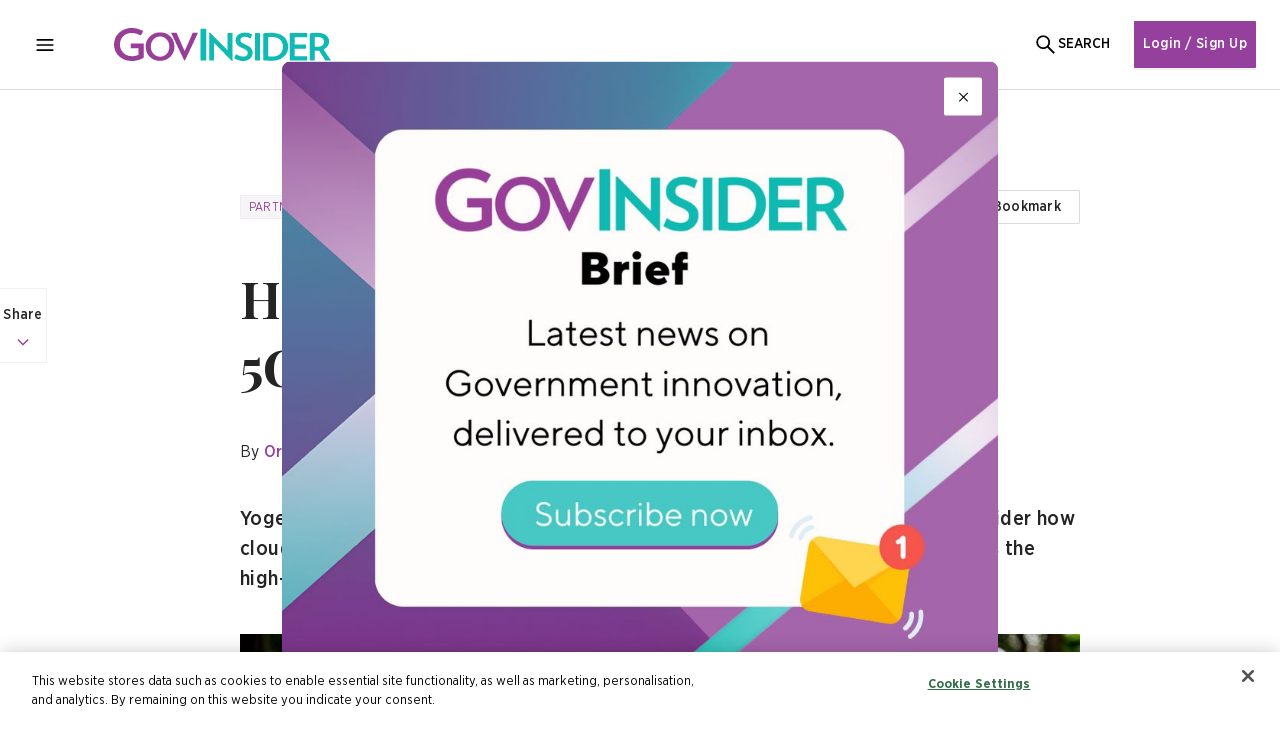

--- FILE ---
content_type: text/html; charset=utf-8
request_url: https://www.google.com/recaptcha/api2/anchor?ar=1&k=6Lclqq0jAAAAANdToMGyHrKdtLRbg8E-VF3P93kZ&co=aHR0cHM6Ly9nb3ZpbnNpZGVyLmFzaWE6NDQz&hl=en&v=N67nZn4AqZkNcbeMu4prBgzg&size=invisible&badge=bottomleft&anchor-ms=20000&execute-ms=30000&cb=kh63axojqmw9
body_size: 48723
content:
<!DOCTYPE HTML><html dir="ltr" lang="en"><head><meta http-equiv="Content-Type" content="text/html; charset=UTF-8">
<meta http-equiv="X-UA-Compatible" content="IE=edge">
<title>reCAPTCHA</title>
<style type="text/css">
/* cyrillic-ext */
@font-face {
  font-family: 'Roboto';
  font-style: normal;
  font-weight: 400;
  font-stretch: 100%;
  src: url(//fonts.gstatic.com/s/roboto/v48/KFO7CnqEu92Fr1ME7kSn66aGLdTylUAMa3GUBHMdazTgWw.woff2) format('woff2');
  unicode-range: U+0460-052F, U+1C80-1C8A, U+20B4, U+2DE0-2DFF, U+A640-A69F, U+FE2E-FE2F;
}
/* cyrillic */
@font-face {
  font-family: 'Roboto';
  font-style: normal;
  font-weight: 400;
  font-stretch: 100%;
  src: url(//fonts.gstatic.com/s/roboto/v48/KFO7CnqEu92Fr1ME7kSn66aGLdTylUAMa3iUBHMdazTgWw.woff2) format('woff2');
  unicode-range: U+0301, U+0400-045F, U+0490-0491, U+04B0-04B1, U+2116;
}
/* greek-ext */
@font-face {
  font-family: 'Roboto';
  font-style: normal;
  font-weight: 400;
  font-stretch: 100%;
  src: url(//fonts.gstatic.com/s/roboto/v48/KFO7CnqEu92Fr1ME7kSn66aGLdTylUAMa3CUBHMdazTgWw.woff2) format('woff2');
  unicode-range: U+1F00-1FFF;
}
/* greek */
@font-face {
  font-family: 'Roboto';
  font-style: normal;
  font-weight: 400;
  font-stretch: 100%;
  src: url(//fonts.gstatic.com/s/roboto/v48/KFO7CnqEu92Fr1ME7kSn66aGLdTylUAMa3-UBHMdazTgWw.woff2) format('woff2');
  unicode-range: U+0370-0377, U+037A-037F, U+0384-038A, U+038C, U+038E-03A1, U+03A3-03FF;
}
/* math */
@font-face {
  font-family: 'Roboto';
  font-style: normal;
  font-weight: 400;
  font-stretch: 100%;
  src: url(//fonts.gstatic.com/s/roboto/v48/KFO7CnqEu92Fr1ME7kSn66aGLdTylUAMawCUBHMdazTgWw.woff2) format('woff2');
  unicode-range: U+0302-0303, U+0305, U+0307-0308, U+0310, U+0312, U+0315, U+031A, U+0326-0327, U+032C, U+032F-0330, U+0332-0333, U+0338, U+033A, U+0346, U+034D, U+0391-03A1, U+03A3-03A9, U+03B1-03C9, U+03D1, U+03D5-03D6, U+03F0-03F1, U+03F4-03F5, U+2016-2017, U+2034-2038, U+203C, U+2040, U+2043, U+2047, U+2050, U+2057, U+205F, U+2070-2071, U+2074-208E, U+2090-209C, U+20D0-20DC, U+20E1, U+20E5-20EF, U+2100-2112, U+2114-2115, U+2117-2121, U+2123-214F, U+2190, U+2192, U+2194-21AE, U+21B0-21E5, U+21F1-21F2, U+21F4-2211, U+2213-2214, U+2216-22FF, U+2308-230B, U+2310, U+2319, U+231C-2321, U+2336-237A, U+237C, U+2395, U+239B-23B7, U+23D0, U+23DC-23E1, U+2474-2475, U+25AF, U+25B3, U+25B7, U+25BD, U+25C1, U+25CA, U+25CC, U+25FB, U+266D-266F, U+27C0-27FF, U+2900-2AFF, U+2B0E-2B11, U+2B30-2B4C, U+2BFE, U+3030, U+FF5B, U+FF5D, U+1D400-1D7FF, U+1EE00-1EEFF;
}
/* symbols */
@font-face {
  font-family: 'Roboto';
  font-style: normal;
  font-weight: 400;
  font-stretch: 100%;
  src: url(//fonts.gstatic.com/s/roboto/v48/KFO7CnqEu92Fr1ME7kSn66aGLdTylUAMaxKUBHMdazTgWw.woff2) format('woff2');
  unicode-range: U+0001-000C, U+000E-001F, U+007F-009F, U+20DD-20E0, U+20E2-20E4, U+2150-218F, U+2190, U+2192, U+2194-2199, U+21AF, U+21E6-21F0, U+21F3, U+2218-2219, U+2299, U+22C4-22C6, U+2300-243F, U+2440-244A, U+2460-24FF, U+25A0-27BF, U+2800-28FF, U+2921-2922, U+2981, U+29BF, U+29EB, U+2B00-2BFF, U+4DC0-4DFF, U+FFF9-FFFB, U+10140-1018E, U+10190-1019C, U+101A0, U+101D0-101FD, U+102E0-102FB, U+10E60-10E7E, U+1D2C0-1D2D3, U+1D2E0-1D37F, U+1F000-1F0FF, U+1F100-1F1AD, U+1F1E6-1F1FF, U+1F30D-1F30F, U+1F315, U+1F31C, U+1F31E, U+1F320-1F32C, U+1F336, U+1F378, U+1F37D, U+1F382, U+1F393-1F39F, U+1F3A7-1F3A8, U+1F3AC-1F3AF, U+1F3C2, U+1F3C4-1F3C6, U+1F3CA-1F3CE, U+1F3D4-1F3E0, U+1F3ED, U+1F3F1-1F3F3, U+1F3F5-1F3F7, U+1F408, U+1F415, U+1F41F, U+1F426, U+1F43F, U+1F441-1F442, U+1F444, U+1F446-1F449, U+1F44C-1F44E, U+1F453, U+1F46A, U+1F47D, U+1F4A3, U+1F4B0, U+1F4B3, U+1F4B9, U+1F4BB, U+1F4BF, U+1F4C8-1F4CB, U+1F4D6, U+1F4DA, U+1F4DF, U+1F4E3-1F4E6, U+1F4EA-1F4ED, U+1F4F7, U+1F4F9-1F4FB, U+1F4FD-1F4FE, U+1F503, U+1F507-1F50B, U+1F50D, U+1F512-1F513, U+1F53E-1F54A, U+1F54F-1F5FA, U+1F610, U+1F650-1F67F, U+1F687, U+1F68D, U+1F691, U+1F694, U+1F698, U+1F6AD, U+1F6B2, U+1F6B9-1F6BA, U+1F6BC, U+1F6C6-1F6CF, U+1F6D3-1F6D7, U+1F6E0-1F6EA, U+1F6F0-1F6F3, U+1F6F7-1F6FC, U+1F700-1F7FF, U+1F800-1F80B, U+1F810-1F847, U+1F850-1F859, U+1F860-1F887, U+1F890-1F8AD, U+1F8B0-1F8BB, U+1F8C0-1F8C1, U+1F900-1F90B, U+1F93B, U+1F946, U+1F984, U+1F996, U+1F9E9, U+1FA00-1FA6F, U+1FA70-1FA7C, U+1FA80-1FA89, U+1FA8F-1FAC6, U+1FACE-1FADC, U+1FADF-1FAE9, U+1FAF0-1FAF8, U+1FB00-1FBFF;
}
/* vietnamese */
@font-face {
  font-family: 'Roboto';
  font-style: normal;
  font-weight: 400;
  font-stretch: 100%;
  src: url(//fonts.gstatic.com/s/roboto/v48/KFO7CnqEu92Fr1ME7kSn66aGLdTylUAMa3OUBHMdazTgWw.woff2) format('woff2');
  unicode-range: U+0102-0103, U+0110-0111, U+0128-0129, U+0168-0169, U+01A0-01A1, U+01AF-01B0, U+0300-0301, U+0303-0304, U+0308-0309, U+0323, U+0329, U+1EA0-1EF9, U+20AB;
}
/* latin-ext */
@font-face {
  font-family: 'Roboto';
  font-style: normal;
  font-weight: 400;
  font-stretch: 100%;
  src: url(//fonts.gstatic.com/s/roboto/v48/KFO7CnqEu92Fr1ME7kSn66aGLdTylUAMa3KUBHMdazTgWw.woff2) format('woff2');
  unicode-range: U+0100-02BA, U+02BD-02C5, U+02C7-02CC, U+02CE-02D7, U+02DD-02FF, U+0304, U+0308, U+0329, U+1D00-1DBF, U+1E00-1E9F, U+1EF2-1EFF, U+2020, U+20A0-20AB, U+20AD-20C0, U+2113, U+2C60-2C7F, U+A720-A7FF;
}
/* latin */
@font-face {
  font-family: 'Roboto';
  font-style: normal;
  font-weight: 400;
  font-stretch: 100%;
  src: url(//fonts.gstatic.com/s/roboto/v48/KFO7CnqEu92Fr1ME7kSn66aGLdTylUAMa3yUBHMdazQ.woff2) format('woff2');
  unicode-range: U+0000-00FF, U+0131, U+0152-0153, U+02BB-02BC, U+02C6, U+02DA, U+02DC, U+0304, U+0308, U+0329, U+2000-206F, U+20AC, U+2122, U+2191, U+2193, U+2212, U+2215, U+FEFF, U+FFFD;
}
/* cyrillic-ext */
@font-face {
  font-family: 'Roboto';
  font-style: normal;
  font-weight: 500;
  font-stretch: 100%;
  src: url(//fonts.gstatic.com/s/roboto/v48/KFO7CnqEu92Fr1ME7kSn66aGLdTylUAMa3GUBHMdazTgWw.woff2) format('woff2');
  unicode-range: U+0460-052F, U+1C80-1C8A, U+20B4, U+2DE0-2DFF, U+A640-A69F, U+FE2E-FE2F;
}
/* cyrillic */
@font-face {
  font-family: 'Roboto';
  font-style: normal;
  font-weight: 500;
  font-stretch: 100%;
  src: url(//fonts.gstatic.com/s/roboto/v48/KFO7CnqEu92Fr1ME7kSn66aGLdTylUAMa3iUBHMdazTgWw.woff2) format('woff2');
  unicode-range: U+0301, U+0400-045F, U+0490-0491, U+04B0-04B1, U+2116;
}
/* greek-ext */
@font-face {
  font-family: 'Roboto';
  font-style: normal;
  font-weight: 500;
  font-stretch: 100%;
  src: url(//fonts.gstatic.com/s/roboto/v48/KFO7CnqEu92Fr1ME7kSn66aGLdTylUAMa3CUBHMdazTgWw.woff2) format('woff2');
  unicode-range: U+1F00-1FFF;
}
/* greek */
@font-face {
  font-family: 'Roboto';
  font-style: normal;
  font-weight: 500;
  font-stretch: 100%;
  src: url(//fonts.gstatic.com/s/roboto/v48/KFO7CnqEu92Fr1ME7kSn66aGLdTylUAMa3-UBHMdazTgWw.woff2) format('woff2');
  unicode-range: U+0370-0377, U+037A-037F, U+0384-038A, U+038C, U+038E-03A1, U+03A3-03FF;
}
/* math */
@font-face {
  font-family: 'Roboto';
  font-style: normal;
  font-weight: 500;
  font-stretch: 100%;
  src: url(//fonts.gstatic.com/s/roboto/v48/KFO7CnqEu92Fr1ME7kSn66aGLdTylUAMawCUBHMdazTgWw.woff2) format('woff2');
  unicode-range: U+0302-0303, U+0305, U+0307-0308, U+0310, U+0312, U+0315, U+031A, U+0326-0327, U+032C, U+032F-0330, U+0332-0333, U+0338, U+033A, U+0346, U+034D, U+0391-03A1, U+03A3-03A9, U+03B1-03C9, U+03D1, U+03D5-03D6, U+03F0-03F1, U+03F4-03F5, U+2016-2017, U+2034-2038, U+203C, U+2040, U+2043, U+2047, U+2050, U+2057, U+205F, U+2070-2071, U+2074-208E, U+2090-209C, U+20D0-20DC, U+20E1, U+20E5-20EF, U+2100-2112, U+2114-2115, U+2117-2121, U+2123-214F, U+2190, U+2192, U+2194-21AE, U+21B0-21E5, U+21F1-21F2, U+21F4-2211, U+2213-2214, U+2216-22FF, U+2308-230B, U+2310, U+2319, U+231C-2321, U+2336-237A, U+237C, U+2395, U+239B-23B7, U+23D0, U+23DC-23E1, U+2474-2475, U+25AF, U+25B3, U+25B7, U+25BD, U+25C1, U+25CA, U+25CC, U+25FB, U+266D-266F, U+27C0-27FF, U+2900-2AFF, U+2B0E-2B11, U+2B30-2B4C, U+2BFE, U+3030, U+FF5B, U+FF5D, U+1D400-1D7FF, U+1EE00-1EEFF;
}
/* symbols */
@font-face {
  font-family: 'Roboto';
  font-style: normal;
  font-weight: 500;
  font-stretch: 100%;
  src: url(//fonts.gstatic.com/s/roboto/v48/KFO7CnqEu92Fr1ME7kSn66aGLdTylUAMaxKUBHMdazTgWw.woff2) format('woff2');
  unicode-range: U+0001-000C, U+000E-001F, U+007F-009F, U+20DD-20E0, U+20E2-20E4, U+2150-218F, U+2190, U+2192, U+2194-2199, U+21AF, U+21E6-21F0, U+21F3, U+2218-2219, U+2299, U+22C4-22C6, U+2300-243F, U+2440-244A, U+2460-24FF, U+25A0-27BF, U+2800-28FF, U+2921-2922, U+2981, U+29BF, U+29EB, U+2B00-2BFF, U+4DC0-4DFF, U+FFF9-FFFB, U+10140-1018E, U+10190-1019C, U+101A0, U+101D0-101FD, U+102E0-102FB, U+10E60-10E7E, U+1D2C0-1D2D3, U+1D2E0-1D37F, U+1F000-1F0FF, U+1F100-1F1AD, U+1F1E6-1F1FF, U+1F30D-1F30F, U+1F315, U+1F31C, U+1F31E, U+1F320-1F32C, U+1F336, U+1F378, U+1F37D, U+1F382, U+1F393-1F39F, U+1F3A7-1F3A8, U+1F3AC-1F3AF, U+1F3C2, U+1F3C4-1F3C6, U+1F3CA-1F3CE, U+1F3D4-1F3E0, U+1F3ED, U+1F3F1-1F3F3, U+1F3F5-1F3F7, U+1F408, U+1F415, U+1F41F, U+1F426, U+1F43F, U+1F441-1F442, U+1F444, U+1F446-1F449, U+1F44C-1F44E, U+1F453, U+1F46A, U+1F47D, U+1F4A3, U+1F4B0, U+1F4B3, U+1F4B9, U+1F4BB, U+1F4BF, U+1F4C8-1F4CB, U+1F4D6, U+1F4DA, U+1F4DF, U+1F4E3-1F4E6, U+1F4EA-1F4ED, U+1F4F7, U+1F4F9-1F4FB, U+1F4FD-1F4FE, U+1F503, U+1F507-1F50B, U+1F50D, U+1F512-1F513, U+1F53E-1F54A, U+1F54F-1F5FA, U+1F610, U+1F650-1F67F, U+1F687, U+1F68D, U+1F691, U+1F694, U+1F698, U+1F6AD, U+1F6B2, U+1F6B9-1F6BA, U+1F6BC, U+1F6C6-1F6CF, U+1F6D3-1F6D7, U+1F6E0-1F6EA, U+1F6F0-1F6F3, U+1F6F7-1F6FC, U+1F700-1F7FF, U+1F800-1F80B, U+1F810-1F847, U+1F850-1F859, U+1F860-1F887, U+1F890-1F8AD, U+1F8B0-1F8BB, U+1F8C0-1F8C1, U+1F900-1F90B, U+1F93B, U+1F946, U+1F984, U+1F996, U+1F9E9, U+1FA00-1FA6F, U+1FA70-1FA7C, U+1FA80-1FA89, U+1FA8F-1FAC6, U+1FACE-1FADC, U+1FADF-1FAE9, U+1FAF0-1FAF8, U+1FB00-1FBFF;
}
/* vietnamese */
@font-face {
  font-family: 'Roboto';
  font-style: normal;
  font-weight: 500;
  font-stretch: 100%;
  src: url(//fonts.gstatic.com/s/roboto/v48/KFO7CnqEu92Fr1ME7kSn66aGLdTylUAMa3OUBHMdazTgWw.woff2) format('woff2');
  unicode-range: U+0102-0103, U+0110-0111, U+0128-0129, U+0168-0169, U+01A0-01A1, U+01AF-01B0, U+0300-0301, U+0303-0304, U+0308-0309, U+0323, U+0329, U+1EA0-1EF9, U+20AB;
}
/* latin-ext */
@font-face {
  font-family: 'Roboto';
  font-style: normal;
  font-weight: 500;
  font-stretch: 100%;
  src: url(//fonts.gstatic.com/s/roboto/v48/KFO7CnqEu92Fr1ME7kSn66aGLdTylUAMa3KUBHMdazTgWw.woff2) format('woff2');
  unicode-range: U+0100-02BA, U+02BD-02C5, U+02C7-02CC, U+02CE-02D7, U+02DD-02FF, U+0304, U+0308, U+0329, U+1D00-1DBF, U+1E00-1E9F, U+1EF2-1EFF, U+2020, U+20A0-20AB, U+20AD-20C0, U+2113, U+2C60-2C7F, U+A720-A7FF;
}
/* latin */
@font-face {
  font-family: 'Roboto';
  font-style: normal;
  font-weight: 500;
  font-stretch: 100%;
  src: url(//fonts.gstatic.com/s/roboto/v48/KFO7CnqEu92Fr1ME7kSn66aGLdTylUAMa3yUBHMdazQ.woff2) format('woff2');
  unicode-range: U+0000-00FF, U+0131, U+0152-0153, U+02BB-02BC, U+02C6, U+02DA, U+02DC, U+0304, U+0308, U+0329, U+2000-206F, U+20AC, U+2122, U+2191, U+2193, U+2212, U+2215, U+FEFF, U+FFFD;
}
/* cyrillic-ext */
@font-face {
  font-family: 'Roboto';
  font-style: normal;
  font-weight: 900;
  font-stretch: 100%;
  src: url(//fonts.gstatic.com/s/roboto/v48/KFO7CnqEu92Fr1ME7kSn66aGLdTylUAMa3GUBHMdazTgWw.woff2) format('woff2');
  unicode-range: U+0460-052F, U+1C80-1C8A, U+20B4, U+2DE0-2DFF, U+A640-A69F, U+FE2E-FE2F;
}
/* cyrillic */
@font-face {
  font-family: 'Roboto';
  font-style: normal;
  font-weight: 900;
  font-stretch: 100%;
  src: url(//fonts.gstatic.com/s/roboto/v48/KFO7CnqEu92Fr1ME7kSn66aGLdTylUAMa3iUBHMdazTgWw.woff2) format('woff2');
  unicode-range: U+0301, U+0400-045F, U+0490-0491, U+04B0-04B1, U+2116;
}
/* greek-ext */
@font-face {
  font-family: 'Roboto';
  font-style: normal;
  font-weight: 900;
  font-stretch: 100%;
  src: url(//fonts.gstatic.com/s/roboto/v48/KFO7CnqEu92Fr1ME7kSn66aGLdTylUAMa3CUBHMdazTgWw.woff2) format('woff2');
  unicode-range: U+1F00-1FFF;
}
/* greek */
@font-face {
  font-family: 'Roboto';
  font-style: normal;
  font-weight: 900;
  font-stretch: 100%;
  src: url(//fonts.gstatic.com/s/roboto/v48/KFO7CnqEu92Fr1ME7kSn66aGLdTylUAMa3-UBHMdazTgWw.woff2) format('woff2');
  unicode-range: U+0370-0377, U+037A-037F, U+0384-038A, U+038C, U+038E-03A1, U+03A3-03FF;
}
/* math */
@font-face {
  font-family: 'Roboto';
  font-style: normal;
  font-weight: 900;
  font-stretch: 100%;
  src: url(//fonts.gstatic.com/s/roboto/v48/KFO7CnqEu92Fr1ME7kSn66aGLdTylUAMawCUBHMdazTgWw.woff2) format('woff2');
  unicode-range: U+0302-0303, U+0305, U+0307-0308, U+0310, U+0312, U+0315, U+031A, U+0326-0327, U+032C, U+032F-0330, U+0332-0333, U+0338, U+033A, U+0346, U+034D, U+0391-03A1, U+03A3-03A9, U+03B1-03C9, U+03D1, U+03D5-03D6, U+03F0-03F1, U+03F4-03F5, U+2016-2017, U+2034-2038, U+203C, U+2040, U+2043, U+2047, U+2050, U+2057, U+205F, U+2070-2071, U+2074-208E, U+2090-209C, U+20D0-20DC, U+20E1, U+20E5-20EF, U+2100-2112, U+2114-2115, U+2117-2121, U+2123-214F, U+2190, U+2192, U+2194-21AE, U+21B0-21E5, U+21F1-21F2, U+21F4-2211, U+2213-2214, U+2216-22FF, U+2308-230B, U+2310, U+2319, U+231C-2321, U+2336-237A, U+237C, U+2395, U+239B-23B7, U+23D0, U+23DC-23E1, U+2474-2475, U+25AF, U+25B3, U+25B7, U+25BD, U+25C1, U+25CA, U+25CC, U+25FB, U+266D-266F, U+27C0-27FF, U+2900-2AFF, U+2B0E-2B11, U+2B30-2B4C, U+2BFE, U+3030, U+FF5B, U+FF5D, U+1D400-1D7FF, U+1EE00-1EEFF;
}
/* symbols */
@font-face {
  font-family: 'Roboto';
  font-style: normal;
  font-weight: 900;
  font-stretch: 100%;
  src: url(//fonts.gstatic.com/s/roboto/v48/KFO7CnqEu92Fr1ME7kSn66aGLdTylUAMaxKUBHMdazTgWw.woff2) format('woff2');
  unicode-range: U+0001-000C, U+000E-001F, U+007F-009F, U+20DD-20E0, U+20E2-20E4, U+2150-218F, U+2190, U+2192, U+2194-2199, U+21AF, U+21E6-21F0, U+21F3, U+2218-2219, U+2299, U+22C4-22C6, U+2300-243F, U+2440-244A, U+2460-24FF, U+25A0-27BF, U+2800-28FF, U+2921-2922, U+2981, U+29BF, U+29EB, U+2B00-2BFF, U+4DC0-4DFF, U+FFF9-FFFB, U+10140-1018E, U+10190-1019C, U+101A0, U+101D0-101FD, U+102E0-102FB, U+10E60-10E7E, U+1D2C0-1D2D3, U+1D2E0-1D37F, U+1F000-1F0FF, U+1F100-1F1AD, U+1F1E6-1F1FF, U+1F30D-1F30F, U+1F315, U+1F31C, U+1F31E, U+1F320-1F32C, U+1F336, U+1F378, U+1F37D, U+1F382, U+1F393-1F39F, U+1F3A7-1F3A8, U+1F3AC-1F3AF, U+1F3C2, U+1F3C4-1F3C6, U+1F3CA-1F3CE, U+1F3D4-1F3E0, U+1F3ED, U+1F3F1-1F3F3, U+1F3F5-1F3F7, U+1F408, U+1F415, U+1F41F, U+1F426, U+1F43F, U+1F441-1F442, U+1F444, U+1F446-1F449, U+1F44C-1F44E, U+1F453, U+1F46A, U+1F47D, U+1F4A3, U+1F4B0, U+1F4B3, U+1F4B9, U+1F4BB, U+1F4BF, U+1F4C8-1F4CB, U+1F4D6, U+1F4DA, U+1F4DF, U+1F4E3-1F4E6, U+1F4EA-1F4ED, U+1F4F7, U+1F4F9-1F4FB, U+1F4FD-1F4FE, U+1F503, U+1F507-1F50B, U+1F50D, U+1F512-1F513, U+1F53E-1F54A, U+1F54F-1F5FA, U+1F610, U+1F650-1F67F, U+1F687, U+1F68D, U+1F691, U+1F694, U+1F698, U+1F6AD, U+1F6B2, U+1F6B9-1F6BA, U+1F6BC, U+1F6C6-1F6CF, U+1F6D3-1F6D7, U+1F6E0-1F6EA, U+1F6F0-1F6F3, U+1F6F7-1F6FC, U+1F700-1F7FF, U+1F800-1F80B, U+1F810-1F847, U+1F850-1F859, U+1F860-1F887, U+1F890-1F8AD, U+1F8B0-1F8BB, U+1F8C0-1F8C1, U+1F900-1F90B, U+1F93B, U+1F946, U+1F984, U+1F996, U+1F9E9, U+1FA00-1FA6F, U+1FA70-1FA7C, U+1FA80-1FA89, U+1FA8F-1FAC6, U+1FACE-1FADC, U+1FADF-1FAE9, U+1FAF0-1FAF8, U+1FB00-1FBFF;
}
/* vietnamese */
@font-face {
  font-family: 'Roboto';
  font-style: normal;
  font-weight: 900;
  font-stretch: 100%;
  src: url(//fonts.gstatic.com/s/roboto/v48/KFO7CnqEu92Fr1ME7kSn66aGLdTylUAMa3OUBHMdazTgWw.woff2) format('woff2');
  unicode-range: U+0102-0103, U+0110-0111, U+0128-0129, U+0168-0169, U+01A0-01A1, U+01AF-01B0, U+0300-0301, U+0303-0304, U+0308-0309, U+0323, U+0329, U+1EA0-1EF9, U+20AB;
}
/* latin-ext */
@font-face {
  font-family: 'Roboto';
  font-style: normal;
  font-weight: 900;
  font-stretch: 100%;
  src: url(//fonts.gstatic.com/s/roboto/v48/KFO7CnqEu92Fr1ME7kSn66aGLdTylUAMa3KUBHMdazTgWw.woff2) format('woff2');
  unicode-range: U+0100-02BA, U+02BD-02C5, U+02C7-02CC, U+02CE-02D7, U+02DD-02FF, U+0304, U+0308, U+0329, U+1D00-1DBF, U+1E00-1E9F, U+1EF2-1EFF, U+2020, U+20A0-20AB, U+20AD-20C0, U+2113, U+2C60-2C7F, U+A720-A7FF;
}
/* latin */
@font-face {
  font-family: 'Roboto';
  font-style: normal;
  font-weight: 900;
  font-stretch: 100%;
  src: url(//fonts.gstatic.com/s/roboto/v48/KFO7CnqEu92Fr1ME7kSn66aGLdTylUAMa3yUBHMdazQ.woff2) format('woff2');
  unicode-range: U+0000-00FF, U+0131, U+0152-0153, U+02BB-02BC, U+02C6, U+02DA, U+02DC, U+0304, U+0308, U+0329, U+2000-206F, U+20AC, U+2122, U+2191, U+2193, U+2212, U+2215, U+FEFF, U+FFFD;
}

</style>
<link rel="stylesheet" type="text/css" href="https://www.gstatic.com/recaptcha/releases/N67nZn4AqZkNcbeMu4prBgzg/styles__ltr.css">
<script nonce="XU89Ox8F4_PGpWAy1MuyBQ" type="text/javascript">window['__recaptcha_api'] = 'https://www.google.com/recaptcha/api2/';</script>
<script type="text/javascript" src="https://www.gstatic.com/recaptcha/releases/N67nZn4AqZkNcbeMu4prBgzg/recaptcha__en.js" nonce="XU89Ox8F4_PGpWAy1MuyBQ">
      
    </script></head>
<body><div id="rc-anchor-alert" class="rc-anchor-alert"></div>
<input type="hidden" id="recaptcha-token" value="[base64]">
<script type="text/javascript" nonce="XU89Ox8F4_PGpWAy1MuyBQ">
      recaptcha.anchor.Main.init("[\x22ainput\x22,[\x22bgdata\x22,\x22\x22,\[base64]/[base64]/MjU1Ong/[base64]/[base64]/[base64]/[base64]/[base64]/[base64]/[base64]/[base64]/[base64]/[base64]/[base64]/[base64]/[base64]/[base64]/[base64]\\u003d\x22,\[base64]\\u003d\\u003d\x22,\x22cMKJw40gw5V3IAEOEWZLw7nCncO1SGF5B8O6w6/[base64]/DqDZbw7tfw6nDjWDDrTTCusKDwotUA8OlJsKfPDLCtMKabcKgw6Flw7rCpQ9iwpEXNmnDrQJkw4wAPgZNdn/CrcK/wprDncODcAtZwoLCpnc/VMO9EylEw499wovCj07CnmjDsUzChcO3wosEw4tRwqHCgMOHbcOIdDLCl8K4wqYKw5JWw7d1w7VRw4Qhwo5aw5QdL0JXw5gMG2UYTS/CoVoPw4XDmcKBw4jCgsKQdMOwLMO+w5BlwphtemrClzYsMmoPwqrDhxUTw5HDh8Ktw6wLST9VwqrCt8KjQnrCv8KACcKcBjrDolMGOz7DicOldU92csKtPFDDrcK1JMK+exPDvEsuw4nDicOqJcOTwp7DrBjCrMKkcVnCkEd8w7lgwodiwpVGfcO/P0IHXxIBw5YkAirDu8KjUcOEwrXDrcKfwodYIwfDi0jDmllmci/Dl8OeOMKmwpMsXsK9M8KTS8Kmwo0DWSsVaBPCvsKPw6s6woPCn8KOwowKwrtjw4p9JsKvw4MFW8Kjw4AHLXHDvTx0MDjChnHCkAovw5vCiR7Dh8K+w4rCkjAQU8KkXkcJfsOHW8O6wofDh8Onw5Igw6zCnsO1WH7DnFNLwrnDmW53TsKowoNWwp7CnT/[base64]/DhMOMEytDw7XCuG9SwoU8VsK2PcOUWhh3wqtdcsK8NnQTwrs0wp3DjcKJCsO4cw/CvxTCmV7Dl3TDkcO1w7vDv8OVwo9YB8OXBAJDaGIZAgnCs3vCmSHCrEjDi3ALKsKmEMK9wqrCmxPDh3zDl8KTYR7DlsKlHMOvworDisK1VMO5HcKSw7kFMUoHw5fDmlrCnMKlw7DCtTPCpnbDsxVYw6HClcOfwpAZWsK0w7fCvQ3DhMOJPj/[base64]/[base64]/CnMK7w7cKwpcmIiI0w4HDtsKjDsKEDyPCvcOiwozCscKaw5PDsMKEwo/[base64]/Cn8O7w5fDlcKzLQ0yWcOswrzCugjDrMKjLmF1w54Mwq/DinXDiCpZG8OPw6nCoMOJLmXDtMK4ehvDgMOhbxrCisOpSXPCn00JHsKYbMO+wrLCiMKpwrHCsnrDucKJwq9Ac8ODwqVMwpvCr33CnA/DjcK9CiDChijCssOjIB3DpsOWw6fChG5gGMOaVSPDqMKWacO9dMKWw5E2wqJcwozCucKEwqzCksK6wooGwpTCv8OKwp3DgkHDgXNOKDVKRBRWw6ZLD8Odwo1EwqTDl0YHJWbCrXsuw4M1wrxLw43DkRnCqX88w6zCmVgQwqvDtR/DvDVswrhew4kiw6A/d1rCgcKHQsOhwpbCscONwqpFwotnTCoueBpLC3DCgxE6f8Onw4vCuSYJICnDgAchQMKGw4zDjMKXesOiw5hQw44swqPCsRRCw6B0L09jaSMLOcOPMcKPwoxwwr7CtsK5wpwKHsO9wp1BB8OAwpElPQMRwrZ8w4/CksO6KsOgwpjDjMORw5vCv8OCUmosEwDCjwZ7M8KMwpPDizTClBLDkgXClsOAwqsyKQbDoW7CqcKKZsOEwoAJw6oNw6HCmcOLwpllBDvClzNXcycJwobDm8K7V8OQwpTCriZ7woAhJhPDscOTdcOiHsKIasK0w7zCmDFTw4/CjsKPwpprwqHCjEHDpsKSb8Kmw4p3w7LCtxzCn2J3Fg/CgMKrw59SUm/CvGXCmsKZZhrDhAoaYmzDkiDDi8OWw4c3Wm1GDsOzw4zCo0R0wpfCosOAw5obwqN6w6EQw60CacKPwrXCn8KCwrMYGhd1C8KTbFbCnsK4AsKAw4Q7w4oBw414R3IGwr/CtcKaw5nDvnwWw7ZEwpxTw6kmwr/CiGDCm1fDuMKicVbCisOoWC7ClsK4FTbCtMKIcCJHXUJMwo7DkysZwqI5w6FPw5gjwqcXZCHClTkvNcOowr/CpsO5YcKycgHDgwJvw4N6w4zCosOAXF17w7DDrMK1M07Dl8KQw47Ckm/Dk8KHwr04MMKyw6V+fT7DlsKXwobCkBXCkjTDn8OmGHnDh8OwXnvDvsKfw4o6woPCoi9AwobCm3XDkhrDqcOYw53DiUwow7bDhsK/wqjDmi7CgcKqw7/DmcKJdsKSHiwUA8OgVUlHEEMvw5hmw6fDtRjChUrDlsOTHjXDmQ3CuMOoI8KPwrnCpsO/w4M2w4nDnwvCs0A/FW8hw7jCl0LDjsK5worCu8OTTMKtw6FUYC50wrcQG31iBh5HP8KsZBvDhcKtNQYawrNOw47DrcK1DsKPbGnDlDNpw6xUDk7CqyMGZsORw7TDrGnCqARzQsOILwNTw5DCkGoCw7VpSsK6wr3DnMK2IMKHwp/CklbDojNFw7tww4/Dr8O5wrY5PsKkw63CksKQwpdme8KwbsKlA2fCkgfCj8K9w7hla8OVIMKJw6UzCcKDwo7Crx0Jw7HDtRDDgQNHCyBNwpsaasKkw7fDh1TDl8KFwpPDshIeKMO3RMK3UmnDkwHCgiYzCivDl2pTE8OxUArDvMKdw45KKE/[base64]/[base64]/[base64]/[base64]/DpMOuOn3CqsKfQWEwDsKRKcKeIwrCgcKLw6paw7TCu8OMwprDhxdDQMOTHcKgw6zClcKVbh/DoT9Nw7bDicKXwoLDusKkwr8Nw50+wrrDvsOQw4zDoMKZGMKFTzvClcK3FsKXAlXDgcKtM3/Cl8OBTGXCnsKsRcOQasOLwpRew7oPw6IxwrTDoizCmcOIWMOvw7DDuhbDiTQVITDCmnU7XHXDghjCnlvDsTbDr8KGw6lpwoXCj8Oawp5yw60rRlczwqMDL8OaS8ODEsKFwq0iw6UQw7/CliHDpcKpScK5w5HCtMOAw79Ib0LCnT3CqcOQwrjDnylCcT9Uw5JpFsKQwqdsFsOBw7oXwpRtQsO/[base64]/Ct8OgDsOuwq4/BcO5D8KPRElcw4YoAsO2wp7DkyfCuMOoZAkMSBZAw7HDmT5IwqLDvTRRWcK2wodjTMOHw6rDpE7DicO9wqXDs15FdTPCrcKWMFrDgUpJejHDoMK8w5DDssOBwrfDvyjCocKZJj/Cu8K/wpFQw4XDpmI5w50jQsO5UMKxw6/DqMO5Yx45w5vDvFU3fAUnZcKhw4pUTcOiwqzChFzDghRyVMONGBfCt8OKwprDs8K6wpbDqVx/WgYvHT55HMKYw5dZQ1vDpMKfAcKcUDrCkBjCjjTCk8Oew6PCiC/DuMKFwr7Ds8OmFMOVYMOxJm3DtHsHW8Olw4jDhMOywo/[base64]/Dp8Oaf8OZaMOTecK0wqw3CcOHwqXCgsOteRrCnDIPwpLCnFwhwrcHw6PDo8KTwrEbP8Kzw4LDg1TDjj3DkcOIPBh2YcOnw7TDjcK0LzNHw4LChcK5wptGEcKjw7DDg3MIw7nDpAgzw6vDtx8Qwoh6LMKSwpkiw7xLWMOXZX7CrRd4JMKDwqbCucKWw4XCrcOrw69DcB/Ck8KOwqnCth1xUcOQw4Z/bcOsw7hXH8OywoHDqihlwp5KwqjCr3tlasOJwrHDnsOjLsKXwqzDm8KqbMOEw4rClzdYb24CSSPCqcOvwrhtM8KnKgFVwrHDqmzCuU3DoFMWNMOEw7kMA8KrwrFvwrDDo8K3CD/DksOmXTjDpUHDgcKcEMKfw5bCmlEuwojCmsKuw67DncKsw6HDnl45AMOHLFBzwq7CtsKmwobDqsOGwoLDsMOXwpsrw6F3ZMKrwqrCnAJWfW4gwpJjacKXw4PCqcK7wqsswqXDscOjMsO+w4zCjsKDa1LDvMObwpU8w5drw458fS0mwo9mYGogYsOiSW/DkQcELX5Ww57DjcOKLsOufMKGwr41woxgwrHCocKmwq3DqsKWdj/Cr3bDsykRJSjCtsK6wr1iQ24Jw4/CggR9wqnCsMOyc8OYw7VIw5BuwrMLwrVmwprDmWvCnVLDjjHDuwXCtDctP8OEEsKoXELCqgXDmBw+C8OEwqjDmMKKw78bTMONW8OXwp3ClMKtMA/DlsOowr82wqVIw4bCl8OaY1bCqsO8CcO0w4rCgcKSwrwvw6IQHG/DtMOEY3DCpA/[base64]/DtsKzw6XCpSMgw6A8IsKNdx7DvMKgw6IUS8O9AwbDjnVmCnRyasKkw7tDISvDo2bDjDZyY3Z8YGnCmsKqwpLDonrClHxxcCtHw78pGnRpwo/[base64]/Y8Kuw5bCu8Otw4x+F8OQwq7CvcKgbcOgXwzDhsO/woLCjAfDuBPCnMKuwp/CuMObHcO0wpfCnMOfXlDCmkHDtQ/DqcO1wq1AwrLClQwDw41dwpJ1FMKewrTCiwvDn8KtDcKaKBpkFsKONyDCsMOgETNDOcK/DcOkw74Cw4jDjCdiL8KEw7UOZg/DlsKNw4zChcKCwoJ2w4vCj2IrHsKSw65gZQ/[base64]/w6hsXz8lwqLCm8OAwqTDnkXDjsODwpIsM8OybVRcHStcw6TDiCjDn8OFYMONw5FVw4xPw7FgfGbCgF1rBjVuVX7DhAjDu8ORwqEVwofChsOIScKPw50kw4nDmlnDkwjDiQxpTl56HsOYHTdnwqbCm0lrYsOSw5MhWGzDgiISw6YDwrc0dhrCsCdzw4/DoMKgwrBPHcK2w4dQUj7DvileK29fwqTCj8K3SnoXw5XDt8KuwoLClMO4CsKSw7rDkcOXwoxQw63CnMOTw5Q0woLCkMO0w73DgwcZw6/CrQ7DvcKOLRjCtwPDhU/DkD9aVsKKPlXDkgtgw4c0wpt+wojDoz4ywoB4wonDicKXw4lpwqjDh8KOEhteJMKmd8OiBMKswrbCh3LClzTCnz09w6rCrUDDtnAWCMKlw4bCocKDw47CgsOJw4nCicOqdsKNwoXDq1XDpizDjMKLf8KxG8OTLgJSw6jDkUTDr8OXS8OVbcKeDSgqRcOJcsOtdA/DkCNaZsKUw5DDv8K2w5HChHAcw4wAw4YAw5tVwpPCixjDrm4Ew7fCnV7CicOjfBw7w4h5w7oFwoEIB8KywpxpHMK5wofCkcKuR8KaQHMBw4DCiMKzGjBKNG/[base64]/dnHDlSbDj8KmGsKNCMOVVGLDiU4DQCobM8O1w7Q0w7LDg0wtWVZ7M8O9wrtlY0BaaQpIw5Fwwq4WKFx/MMK1woFxw7ouTV1KEnB8CxrClcO7KHEBwpPCoMKhJcKiBkbChS3CtBMSZSnDisKibMK4fsOfw7LDk2HDhjBfw5rDqwXCtcK9wokyUMKFw4FiwqBqwrTCqsOawrTDvcK7KcKyAwMARMK/C1BYOsO9w7zCiSrCu8OIwpfCqMOtMDnCjjw+fcOLESPDhMO8OsO2HXvCqsORBsOrIcK0wrDCpi9Sw50pwrnDtsOnwoJSZh3DhMOMw7IxMBV2w543LsOuJS/DssOpSlRmw63CuUw+H8OvWVHDvMO4w4rCrwHCnFbCjMOaw73CvGQEUsKQMmfCiXbDuMKgw5F6wpXDtsOEw7IrEm7DnAoxwowjKMOWRHBrU8K5wq9cT8KswozDvMKfbFjCmsKJwpzDpCLCkcKJwovDnsK2woIWwpVyVhpJw63CuBJ0TMKjw7/[base64]/DrMOXwrolKcKQw6LCs8KUP2bDvMKyVhQQw59cA0rCksOxO8Owwq3Dv8K8w4XDqCUNw4bCs8K/wq5Pw4DCuCTCq8OAwpXCpsKzwrALXxnCkXF+VsOuUMKIWsKnEsOXRsOew7BOUwvDlcKKXMO0Ww1HKMKfw6o/w6HCu8O0wp8Aw4/Di8OJw5rDum5oZhZLejJkJxLDvMOdwovDqMOLN3FkD0TChsODL3ljw51URD9Vw5Y/TilMBsK/[base64]/w7IBUVpQw4TCocOxaT7DvsKww6Z4w6HDg0A0wrVSScKNwoPCo8KpBcKDBxfCsTRkXXbChsKrA0bDg1XDm8KGwo/Dq8OXw5IdVx7CrWTCsBozwqdnC8KtCMKJQWbDicK/wo4uwrlsMGnCllLCqcK6HQdzMgw7dlzCocKYwpIFw5zCqcOXwqg0HDsPPl8aV8KmCsOkw6VYa8KWw4VJwq5RwqPDhFnDoxDClcO9XmdzwprCnCllwoPDrsKjw6RNw41XOsOzwrlyU8OFw4AgwovClcOXZMOOwpbDrsOIGMOEBsKAaMOzKw/ClgvCiCoRwqLCsxkDU3TChcOlccO2w7VIw608ZsOew7zCqsK0S17Cvgs/[base64]/CnjMEfRzCicKCRjTDuC/DtSrCvlYjw5FCaTDClMOwccKCw5LCrcKww5rCiVYuK8KvZBLDrMK5w5XDiy/ChV3Ci8O8f8KYRMKAw75Awr7Ctw49C3hmw4VmwpxoKG5/[base64]/w7jDnAcWPybDiMKYaMOeAcOlw5QFGcODZjPCi0IxwrvCvgTDvUhPwoIdw4ABJTc2PQLDrRLDpsO7AcKEez/DucK+w6loBSISw5vDp8K/[base64]/DtnrDiEvDrBHDgsOJw6pRwrJ4wq7CgcKbw43Dlmxow6QwG8OTwqzDssKvwq/Cpww1LMKuVsK6w4caIwbDp8Oswo8SGcK4A8OoOmfDocKJw4k3PWBFHDPCqwXDiMKJIRDDlAZ1w4DCpCjDjQ3Dq8K/[base64]/DuWVXXBbDgFYjwpPCuW3DrxQTwpdzKcOxwonCjcKdw6PClsKPLmTDg39iw6TDqcK8LcOVw6ZOwqnCnh7CngPDi3HCrVNnYcOPDCvDuy9jw7bDpXB4wp54w4c6dWLChcOuPMKmXsKfesO8TsKtMcO3cC92JsKsbsOPT0tGw4DCqgvClF3Dnj/Dj2jDlWQ3w55yYcO3VlghwqfDjxBuFEbCpHoiwojDkTbDl8Klw5jDuE4dw4vDvAsRwqDDvMOmwoLDo8O1Ly/Dh8O1Eywgw551wrBGwr7Du0nCljrDi1l6QsKpw7hJdMKBwoYdVVTDoMOBMSxUAcKqw7XDlCjCmig1Cl15w6zCnsOOR8Ouw71twoF2w4gZw7VMbsKhw7PDl8KrcQPDlsK+wq/CosOLCgXCrsKnwqnCmk7DrGvCvsOYR154QMOIw6obwojDvFLCgsOwAcKCCQbDo3HDh8O1LsOCKhQ2w6cZacOEwpADKMO0BiU6wpbCk8ONwoltwoMSUE3DqHsZwqLDp8K7wqDDp8KNwrABBT7Ct8KJKk4Wwp/DoMKEBz86BMOqwrbDmTvDo8OFXGokwpHCksKPJ8KuY3HCh8ORw4/CgsK5w43Dh11lw7NwUkkOw4VRD3kWOSDCl8OvYT7CpW/CuxTDiMOnXhTDhsK4P2vCgXXCuyJoIsKRw7TCrFLDkHgEMkzDhlzDs8Kewp05F3EPPMOtAsOUwofClsKZegfCgCXChMOcDcO8w4nDicKef3XCi23DggJpwqHCqsOqOsONfS1+emPCvcK4G8OdMMKBHnfCrMOJEcK9XSnCqQ/DsMKlPMOuwrV7wqHCvsO/w43CvTk6Pl/Ds0QrwpnDrsKuK8KTwpPDqwrCmcKMwq/[base64]/CnC3Dr8OOMMKpwpQOAnrCt8KWEDUowpU/w4TCs8Kpw6bDs8O1acK7wrpiYTjDp8O5bsK4fcOYXcOZwpjCkwDCpMKaw5nCo3hCGEkAw5lOWVTCh8OwUypJG1Ubw7NRw7zDjMO0IArDgsOHTU/DjMOgw6HCvR/CtMOvYsKpWsKWwo8SwoEBw47CqQfCklTDtsKqw585AzJNZcKbwqLCj3fDu8KXL2LDkkA2wr7CnsOJwpsdwrrCisO7wq/[base64]/Di2hIOgzDrAAzb2onw4LDuSLCpsOswpjCpil1NcOcaCbCowvCiQjDlVrCvT3Dj8KKw47DsjRPwoJMKMOuwrfCgFbDmsObdsOtwrvDoiM+b3/[base64]/[base64]/CrkXDtQk8woLDjsOHw67CmMKUKGrCmcK3woYCw77Cq8ONw7zDi1nClMK7wpfDoTrCjcKTw6XDm1TDt8K3YD3CoMKWwqnDhGvDmwfDmxotw7VVGsOINMODwoHChj/Co8Kzw7RwYcKQwqHCj8K+ZkoVwprDvl3Ct8O1wqZWwpUFD8OBJ8KfAMOJQwAbwoklM8KZwrLCv2HCnRhlwpLCr8K+FMOTw68zGsK2ezJWwohywpk+TsKqN8KJVMO/cW96wqjCnsOsBU4JUVxpBGx+d2nDllsxE8OBdMOLwrzCosKGRkNlQMOVMRoMTcKQw7vCtS9RwrdzegzCsnBwbmTDoMOUw4LDkcO7AxfCon9lJRTCpnbDmMKgEkzCmA0dwoLCnMK2w6LDuSTDuhIYwpjCm8Kiwrlmw6TCvsOsVMOIKMK/w4fCnMOLEW83HlLDnMObIcO1w5cWH8KDe1bDvMOjW8KHIxLCl0/DgcOtwqPCvTXCtMOzP8Oew4rDvh41L2zCrnUsw4zDucK9W8KdTcOMAcOtw5DDh1rDlMOFwp/Ci8OuJH0gwpLDnsKXwpXDjykEZcKzwrPCgRgCw7/CvMKMwr7DrMOTwo/CrcOaLMKZw5bCrn/DtjzDml4ewopIwozCnx1ywrPDj8OQw6bCthIQBi13XcOFW8K5FsO/DcK+CBFBwokzw7IbwqU+HlXDpk97ecKAOMOAwokzwrHDk8KtZ1fCoVwjw588wpvCmEgNwrpgwrECPUbDl3hsKF5hw5XDm8OPMcKMMFnDvMOewpZhw7TCgMOFLcK+wr12w6AfGEAKwoRzGkrChR/CuCvDlFDDhDnDu2R8w7nCqh3DvMOYw47Cnj/CtsOebAcuwphLw7Z7wonDgMOoCg5PwrZqwplAcMOPaMOzXMK0A2Z1DcKuDWnDhMKJeMKqahduwpDDgMOqw5rDvcK+L2YBw5sZNRrDr13DsMOVD8Kvw7DDlSjCgMOCw6p7w5ocwo9GwqZqw5/CkU5Xw7gaZRRpwoLDj8KKw6LCoMK8wpbDu8OZw60VGTsHT8KBwqwcQGYpQWVjakXDuMOow5YUEsOxwpwWbcKZBEzCly/[base64]/Diwk/OMO+FMKkc8KWCsOtw6/[base64]/DncOnfMOsw6HCucOFXT1qwqbDucONY2bDg1x1w7PDnF0ww7MoKzPCrQNjw7QQDzHDhBTDuk/CjF9FEHQ+O8K+w7lyAMKJExfCo8Olw4vDsMOTasOoZcKgw6LDrHnCnsOeQzcnw4/[base64]/[base64]/[base64]/[base64]/CslPCpUEHwp1vdVjDtx44w7YsXCTDt27DssKfTBDDpm/[base64]/BcOqw7hAfcKyI8OdQ0lQUg3Cp8OnTsKZXFjCo8OHPyXCkgDCjRcFw6zCgGQtTMO7wq3DjHANIjwqw4/DgcOfSS8aFcO6EcKMw4DCjXnDnMOVMsOtw6dbw5TCpcK6w4nDpR7DqVPDocKGw6bDv1fDqmrCuMKCw7oSw555wqNsXTk5w4fDvMOqw5g4wrvCisKXWMO2w4pKPsO2w5IxE0bCpWNMw79nw5EDw5ZlwqXCrMOvfR7Cq33Cu0/[base64]/dynClj/DqcOhD8KgwpUmwp/CrsOVworDncKQXsOAw6nCvGkWUMOIw5/CpMOWL2HDq0g9P8OfJmg3w7fDtcOKUXrDnW4Bc8OGwqM3TH1oXCTDlMKmw7N5b8O8F1HCmAzDn8Kjw6VtwowOwprDgXLDiVIzwp/ClsKpwr1vIsKnS8OMByzDtcKAJlRKwrEXAAkNTEPDmMOmwo0HN2JGOsO3wrLCpGLCicKYw4lUw79+wobDssKdHkE9c8O9BjfDvSrCg8OswrVDFiHDr8KFQXbDjsKXw4wpw7tbwoNSKGPDkMO2GMKZQcK0IlUdwrzCs3MiEE/CvUlhMcKFHhV6woTCiMKaN1LDoMK+EcKEw4HCkcOmOcOiwqchw5TDssK9N8KQworCvsKKTsKVP1jCqBPCsjgaU8KTw5HDpsO0w61vw4A0dMKSwpJFHC/CniZxLsOdJ8KxSx80w65rHsOCZsKiwqzCucODwoYmcADDr8OqwpjDnkrDuRXDqMK3JcK4wp/Cl2HDpXzCsmzCiCpjwq4bdsKlw57CoMO6wpsfwqHDgcK8SldNwrtWT8OPIlZZwop7w5TDtGlUfnPCsTTCiMK3w55cZcOiwoFsw54Zw4bDnMKaL31Aw7HCkmYSI8KyN8O/AMOjwrHDmHYqY8KQwpjCnsOIDFFcw5TDmcO6wrt4MMO4w6HCs2YDf1PCuDPDp8Oawo0Rw6bDtcOCw7TDgR/[base64]/CoXgGLldWwofCq10ILDY3O2bCg8Kaw4hVwr5mw7Q2MsOROsKgw4EfwpFpQ3/[base64]/CpRAPw4oFw5TDrMKVcEB6cyXDj8OPw6bCn8KySsKnTMO9LcOrYMKjGsKcXDzChlBTAcKLw5vCn8KWwqbDhns9PcK7wqLDvcODHF8EwoTDqcK/Hn7DpFUcUivChiMmcMKZJBjDnDcBWVXCgsKCdBPCtHgYwrRTOMOYZ8KCw7XDrsKLwoltwo7DiDjDu8KZw4jCsWAFwq/CjcOZwrBDwql8HsOQwpdfMcOfRE8+wojDncK1wppKwpVJwqTDjcKwWcOgScOzRcKaE8KGw7wzNC3CkW3DssK/wq8GdcOoUcKzIiLDicKCwo12wrvCpx7CuVPCrsKew455w4gGZMKwwpDDjMOhLcKMQMOQwrLDsUAOwptLeVtkwqQww4Qswr80RA5CwqvClG4hUMKywqt7wr7DnyXCuT1TVUDCnE7CnMOLw6NowqXCjkvDqsOXwr3DksOKRgYFwrbDssOzW8OLw6nDuw3CrV/Cv8K/w7LCo8K9GGXDsGHCtU/DrsO/AcKPfB0bcFsmw5TCq01nwr3DusO0X8KywpnDmFo/w71fTcOkwqMiY29sDQzCjULCt3s3XMODw6BZd8OUwoNzfTrDjDADw5LDlcOVP8OYdsOKd8O1wpLDmsKow6VIw4N9f8OgK0fDv0c3w43Cp3XCsRUMw6FaBcOjwoI/w5rCucK1w7p/EDMgwoTCh8OPQHPCj8KvYcKJw6E8w5oPO8OEAcKnfMKvw6IKIsOmFj3CrlYpf3knw7LDpGI9woTDvsKDbcKOdcOswqjDvcOLJnDDkcODWHguw5fCvcOpLsKLOH3Dl8OVdXLCosKnwq5Iw6BKwqHDr8KjX0V3BsKiVnvCp3VdDcKDQE/[base64]/[base64]/VMKnw7NjDAdrw5tdTks7EcKVw5vCscOkKsKMw5DDllfDrTrCp33CuDNBfsK8w7MDw4Ufw4oMwo5QwofCvHjDhGpyMwhuTC/DucOgQcOIOHLDvcOwwqp8Hlo9TMOuw4gWS0JswqZqC8O0wqYVJlDCvjbCksOCw4ITYMKtCsOjwqTDtcKcwpMxMMKBdcK2PMOEw705AcOkJSx9JcKYGU/[base64]/BVtUWsOlABfDhRxAw6lZMcOUJcOcwosJfzM3B8KcPCTCiTxhXSjDiHbCjyNLYsOiw7rDt8K9JiEvwqcUwr8Yw6dzHRsLwotowojDoA3Dm8KzHw42N8OiIjpswqAxYFkDFzwnRy4pLcKBY8OmbcO4BAzDvCzDkGpjwoBSVz5uwpLCq8KTw5/CiMKiYW3DtBhKwod4w4d9WMKEUmzDi1E2MsOpB8KBw7zDo8KFVm9AMsObLW5ww4/CgFYyO35yYkAUfEcsK8OldMKSwqoLMsOOUcOgGcKoM8OFEcONZ8KMNMOZw54FwpsEe8OFw4RNQzsfBnxXPcKbPghKCghOwq7CisK9w49dw51Sw7gxwop/PQh6LmDDqcKFwqoQQHvDtMOTccKiw7zDu8OdWsKyYCHDnAPCln4swqPCusOidW3CpMOoeMK0wqwDw4LDjRk4wplVKmMlw6TDjmPCs8KXAcOkwpLDrcOPwqPDtz/Dg8KSC8Kswroqw7bDk8KNw7TDh8OwT8K/AG97XMKfEwTDkEbDscKjO8Owwq/DtMOjZhoLwpDCicOSwogbwqTCrBHCjsKow5bDqMO8wofCosOowpBpEyUaYQfDrU84wrkfwqlYBnJfMRbDssOcw5PDqGHCn8OeCSHCo1zCi8K4JcKqJULCi8KaBcKMwoYHN30jR8KMw6wjwqTCmjdxw7nCpcK/[base64]/Y8OBDMOGSAshwqbDlV9iwrAfI8K0TcO2JG/DtW0vF8KUwpnCgTDDocOpHcOJI1MoHjgSw55bJi7CuGANw7TDok7CvXtvOyzDug7DqMOaw6QWwobDs8KgKMKVQz5pc8OhwowvMgPDv8K2IcOIwqHCsA1FHcOtw54SR8Kcw5UWKSFewpFTw73Dr1RresOkw6DDnsODMMOqw5t5wplCwo1Vw5JcIw4mwojCmsOxeg/CoRwYXMOVJ8KsAMO9w5pSOQTDgsKWw5vCjsKEwrvCnmfCvGjDjwnDlEfCmDTCv8OQwoXDi2zCtFtNUsOIwqPCkSnDsGXCoGFiw7YRwqXCu8Knw5/[base64]/ICnCqzR9wr4+w4xbJ00xXsOgM8OIbcK7P8Oaw753w7zDl8OiK1rCpzpewqo8DMKHw6zDp0Zpf3/[base64]/[base64]/[base64]/CssO3OcKpecKJdC/Dq8OyMsKXw7zCmsOaOMO7wqbCkm7DuX/DqwfDqjcXPsKzGcOISAfDmsOBBnMCw47CmQXClDcIwqrCv8Kawpcew67ChsKnNsOJCsKyE8KFwp8zDX3CoXFFIVzChMOsZEAbBcKAwqcwwqQjU8Oew4JLw5V0wphXV8OaBsK/wrlBei58w7JWwp3CkcOXacOndzPCmMOLw79Twq/DisOFc8OXw4jDqcOIwpY6w6zChcO7G1fDjGQ3wrHDo8KafHBBaMOACW/DgsKbwqpew4/DnMKNwrJJwpLDgl1qw7dGw6s3wpYETDvDilfCj2/Dl0vCmcOSe1XDqEFSeMOedjzCnMO4w5UKRj15Zmt7AMOTw5jClcOcK1DDiyIfMllYeFrCkTBTUAJvRjMmesKmEk3DmsOHLsKfwrXDs8K+Xj4lVxrCtMOZZ8KKw6TDqV/DknvDusO3wqTCkiZMOMKBw6PClCrCm2/CgcKowpbDgsOnQkhoHXvDvEclfzFCD8OdwpvCnU1hcGJsTybCg8KSf8OqZ8KGDcKsOcOxwpFrLgfDpcO9AR7DkcKGw4hIF8Otw4hQwp/CtGhiwpjDq0g7BsO0LcOKWsO5GXzCs3XCpD4EwrHCuhnCuncEI3TDk8KwKcOIUzrDokRgasOGw4oxcVvDqC1Gwotxw6DCnsOSwpR3X0HCkB7CoHkWw4bDl2wQwr/Dgg1XwoHCjk89w4nCmHg8wqwMw58bwqQbw7ZKw6IiJMKhwrLDplPCtMO7IcKTUsK/wqPCqTkqVCMPYcKAw6zCqsOIBMKUwpdvwoMTBQhcw4DCu1EEw6XCsR9Yw7nCtVFQwpsaw5zDhgcJwpEBwq7Ck8K4bTbDuDVXa8ObYMKXwo/Cn8OLa0EsK8O4w4bCog/Dk8Kyw7nDmcOhZcKcOi9eYS8Hw4zCjmtiw6bDjcKQwq5cwo0rwr3ChAfCicOlYsKLwogvUDQGEMKswoAnw5/CtMORwqdGLsKpPsORRW7DrMKnwrbDvirCu8KPUMO4YcOCLXhOZjojwooUw7VZw7PDtzzCtwYOKMO4dmfDvUohY8OMw5vCgX49wqHCqhlDRxXDgUnDqGlUw7RuS8OfVRgvw7pAK0pIwrzCrU/Dg8O4w6MIJsOXO8KCT8KVw7RgDsKqw57CuMO2XcOEwrDCu8OLGgvCnsKkw7gXIU7ChCnDqwsLC8OicFUlw7PCmWzCi8OfT2jCg0NUw4FWw7fCicKOwoDCnsKYdiDCtVLCqcKUwrDCtsKjY8KZw4AswrPChMKHJFY5bxgKFMKRw7vDmljCnwvDsmdpwq1/wqDCmMO7U8OKBSvDrlk3TsO6w47CjWJsSFUZwovCjx54woQSR2vCo0DCk3dYOMK+wpPCnMKsw7QPX0LDssO5w53CmsOlMcKKSsO6cMKkw4vDlVnDoh/[base64]/[base64]/[base64]/KU1ydMK3wrQdVwZ2YcK9QxfCgMO2G13DsMKdMsOce27DlcKtwqZwH8KHwrdYwqLDpS9Xwr/[base64]/w7AHwr7CimfCiTrDsglNw6gMNHPDiXzDsztNwozDrsODNR9Sw7JsEGvCocOww6zCvRfDggPDgizDrcOJwqV+wqMLw6HClSvCocKQfcOAwoMQQi59w4cuw6NYf3hGesKRw4Vfw7/DnS4/[base64]/UsKhwq9uPX96IcOiLsODw7FBwpoZfsO/[base64]/DuwzCmyjDh0dqw63DvMKgAQEuw4AWZMODwq4rdsO3WFZARsOpMcO5WsOqw5rCrGXCqRIaVcOyajDChcOdwrrDvW87wrJBDsOQBcOtw4fCmjZWw4fDoEh0w67Cq8Kywo/DoMO7woDCvlHDiAh8w5HCjyzCi8KOIxgcw5nDssKTAXnCrsKiw6oYD2bDnXrCpsOhwqfClRcBwozCtR/Cl8Ogw54MwrtHw7/DixVeGcKkw5bDimchSsOkaMKoFwPDhMKxUxfCg8KFw4sTwqsTMTHCrsOmwqEDF8O5w6QPZsOIbcOMMsO3MzNSw404wpRKw4TDrH7DtwnCj8OCwpTCq8KMasKkw6jDvDXCi8OdU8OzTEk5Ow8dHMK1wp/Cnx4pwqfChUvCgAzCgBhTw6XCt8K/w5huL0Uaw47ClXzDs8KzJmQSw49YR8KxwqAzwrBRwoPDjmnDrBBBw70fwogXwo/Dr8OtwrTCjcKuw4cjZ8Kyw7HDhjnDhMOtClbCv2LDqMOGOSbCu8KfSEHDmcOtwpk/JB44wp7CtWY1DsKwCsOAwpTDoibCqcKVBMKwwo3Do1R/Hz/[base64]/DjMObwppnNsK6OHhmwoA3w6dROwDCo3A0w49kw5NFw7XDvFbCukEbw4/Dkit5O1bCoyh+w7HCthXCuEPDhcO2Gk4YwpfChT7DnUzDuMKQw7TDkcKrwq8zw4RXGxnCsGhFwqLDv8KlBsK3wofCpsKLwoFUD8OiFsKIwrhkw754TBkXHx/[base64]/IHouw5dZUMKRLcKTw61Rw6LCpMO2SSkSw4t8wqXDpizCnsOnUMOBKCbDocOZwr9TwqEyw5/DlCDDrlRvwogBJn3DmRctNsO+wpjDhwonwqLCmMOyamIWwrbCkcOEw6rCp8O0QhQLwqJNwrzDthkZc0jCgT/Cn8KXwo3CnDV9G8KvP8KQwpjDh33CqFLCi8KsPUgkw7NnJkzDhMOUd8K9w5HDtmrCnsKCw7AuY1l8w6TCrcOOwrIxw7XDhGvDig/DvkYrw47DhMKfw5vClcKiwrPCrBQcwrI3PcK/[base64]/ChwnDl8K1w4kgw7bDnsOzw6A8dsOnXMOwwp7Dh8Ouw7ZJBScHwoxVw7jCjgbCtiQtYQkEKFDCqMKJWcKVwodjBcONZsOCVQtLZ8OKKRoZwq9Tw5UFe8KwVMOlwr/CrnvCuRQyG8KgwpPDvBweScKXDcOzREERw5nDoMO2DWnDqMKBw7AaXwrDi8KuwqdIXcKkMjLDgVlzwrpywpjDrMKCXcOpwpzCmcKPwr/[base64]/DlUbDtsOVwotYwrvDtT8TEHzCosO5wrxXAk8ww4NBw5MgccKXw4bChH8xw7s+HlHDqcKGw5Bfw4LDusK7csK4WQZKLClYbcORwo3Cr8KKWRJAw7AHw4zDhMK9w5Mhw5TDuztkw63CiTrCn2XCl8Kiw6MgwrHCjsOdwpsdw57DtsKcw7vChMKpUcOadH/[base64]/HcO+WMO8GHjCvHRWG8OvSCfDuMOuEArChMK0w77CnsKsOsOZwoPDr27Cg8OOwr/DhGDCkQjCn8KHS8Kjwp8Xczlsw5QcBxM6w67Cv8Kdw4nCjsOYwp7DnMKPwqpQYMOawp/CicOmwqwJTDTDvWs3FQAow4A3w4hUwqzCtHTDoEsfNiDCkcOFTXXDlzfDpcKcOzfCrMK0w4bCicKnPkdePlJZPMKJw6IAGQHCpG1Pwo3DqGtXw68Fw4rDrsO3G8OBwpLDo8OwIyrCpsONQ8ONwr1OwoTDs8KyOV/[base64]/CtcO0wqUDX8OIXcORQsKTMRLDssK9CnlUworDpjlow78nCR8uBh0Uw5jCgMOrwqjDmsKKw7NPw4cRPgwLwrc7KS3CqcKdw5rCh8KOwqTDuT3Djhwuw4PCp8KNJcOibSbDh3jDvx/CjcKjTVsndmvDmGPDn8KrwoI2QyZ1w77DjAQHYn/ClX/CnyRSTADCj8KqTMOLEhhPwq5JOMKuw7caYHg8YcOHw47DtMKpFFcMwqDDqsOyD2kKU8OGD8OKbi7Di2kpwpnDiMKLwpMeFwbDlcOyIcKOHUrCmiDDhMKtXxF4RxvCvcKCwpYbwoEMZsKoacOPwrrCvsOvYWNrwoRtVMOuK8Ktw7/CjHpHF8KVwqJvBiA6EcODw7rCmzTDv8OEw5XCt8KDw73CjMO5CMKbTW4JV0/CrcKWw6cMbsOjw6rCqj7Cu8Ouw57Dk8ORw4rDvsOgw7LCq8Kqw5ImwpZ3w6jDjsOeQifCrMK2N2phwo0IASMMw7vDhmLCtUrDksOnw449WFvCoixtw5zCj13DoMOyUMKCcsKjej/Cn8KkWnbDng0DSMK0DsOww54jwoFvMjBdwqt8wqw7QcORTMKFwrdnScOow4HDv8O+fzdBwr1jwrLDq3BKw6rDjsO3IDnCkcOFw5gyZMKuFMKTwqHCk8OJPcOGU31MwpczO8OefsKvw7bDpgplwqVAFSJkw7/Do8KfHMO2wpIdwoTDrsOzwoDCnCxcNcKNUcO/IUDDllrCs8O9woHDo8Kgw67DmcOmGVN/wrR6eiVvR8OUWyfCnMKmSsKuTMK1w7XCqm3CmgUOwphmw6ZqwrvDq0FKF8O2woTDukkCw5xCAcKSwpTCksO/w7JpDMOhPC1uwqDDlMODXcKvV8KbOMKpwosDw67DiSQpw554UCwww4/DrsOBwobCh2NeTMOfw6DDlcK3YsKLN8KQWyYbw5lTw5TCoMKkw4jCgsOUMMO1wrtrwp8KX8K/wqnDlnJjc8KDQsOKw4M9V0zCkA7DvnnDtF3CssKNw7d9wrfDgMOFw6gROC3CuWDDnSRjw7IpQmPCnHjCksKiw6hQV1sjw6/CjcKqwoPCgMKRFyskw44Mwot9ImJ0IcKaCwHDicOzwqzCicK8wrzCkcKGw6vDv2jCm8OSND3Cg3wWHkFYwqHDlsOBB8KHBsOzcW/DscKuw5IPSMO+EmVycsKLTMK9RQ/CiXTDo8KZwobDnsOVfcOZwpzCtsKaw6DDhGoVw6INwrwyJXNyWixew7/DpWXCgnDCpgbDpT3DgVvDtTfDmcKNw5snDUfChHY8OMKlwpE3wq/CqsK3wrgRwr1KJMODP8KVwrFEB8KWwovCusK1w7VAw5Frw5U/[base64]/DvcKFwr4UZ8OLUcKewqQbasORc8Krw6gww58YwrvDqMOgwoLCuxzDsMK1w7VIIMKREMKjZMODZzzCgsO/RQtReRYEw4pEwobDmsOmw5gXw4HClxA1w7XCo8Ouwo/[base64]/CtMOmw6XCpGMXw77Ci8Kie8KywoPCjcOsAy7DkQPDsMKswpjCrcKPY8OWDATDr8KgwofCgifCmsO1Kh/CvsKQL0QCw692w4fDkmrDkULCjsKww4g8X1nDvnfDi8KgbMO8CsO0UcOxSQLDvkBNwrJfZ8OCODpZQxZLwqTCgcKcVEXDv8O/w7nDvMOPQEUVXzbDvsOCSsOFfQ8MAQViwrnChEovwrPCucOcHSdrw4XCm8KxwoRxw78sw5HCokhKwrYbHB9gw5fDlsKxwqDCvmPDvjFPd8K7JMORwpXDpsO1w6dzEWMjWFU\\u003d\x22],null,[\x22conf\x22,null,\x226Lclqq0jAAAAANdToMGyHrKdtLRbg8E-VF3P93kZ\x22,0,null,null,null,0,[21,125,63,73,95,87,41,43,42,83,102,105,109,121],[7059694,462],0,null,null,null,null,0,null,0,null,700,1,null,0,\[base64]/76lBhn6iwkZoQoZnOKMAhnM8xEZ\x22,0,0,null,null,1,null,0,1,null,null,null,0],\x22https://govinsider.asia:443\x22,null,[3,1,2],null,null,null,1,3600,[\x22https://www.google.com/intl/en/policies/privacy/\x22,\x22https://www.google.com/intl/en/policies/terms/\x22],\x22C8Uzn9dRpufNjFJ/9AXxnrKgy7d3BbGdH1H/lC2f1j0\\u003d\x22,1,0,null,1,1769909979404,0,0,[237,134,123,18,115],null,[95,213,139,199],\x22RC-EGfq5wlrF1_RmQ\x22,null,null,null,null,null,\x220dAFcWeA5bsbOsKnuIoHbPU8CR2CQPSV95pdJMngG-b_hj3KVIkg75T0cGugcjZLXQ5uXPX6i0CgVdFEz8Wb20o18lGfQFlRdo_g\x22,1769992779371]");
    </script></body></html>

--- FILE ---
content_type: application/x-javascript
request_url: https://cdn-ukwest.onetrust.com/consent/6c2b8df1-8326-4656-b404-f3ccf8fec7e3/6c2b8df1-8326-4656-b404-f3ccf8fec7e3.json
body_size: 1747
content:
{"CookieSPAEnabled":false,"CookieSameSiteNoneEnabled":false,"CookieV2CSPEnabled":false,"MultiVariantTestingEnabled":false,"UseV2":true,"MobileSDK":false,"SkipGeolocation":false,"ScriptType":"PRODUCTION","Version":"202510.2.0","OptanonDataJSON":"6c2b8df1-8326-4656-b404-f3ccf8fec7e3","GeolocationUrl":"https://geolocation.onetrust.com/cookieconsentpub/v1/geo/location","BulkDomainCheckUrl":"https://cookies-data.onetrust.io/bannersdk/v1/domaingroupcheck","RuleSet":[{"Id":"019a71b5-9b42-7656-8dae-d1ccf6aa73e7","Name":"Sweden GDPR - Reject All","Countries":["se"],"States":{},"LanguageSwitcherPlaceholder":{"de":"de","default":"en","pt":"pt","pt-br":"pt-br","es":"es"},"BannerPushesDown":false,"Default":false,"Global":false,"Type":"GDPR","UseGoogleVendors":false,"VariantEnabled":false,"TestEndTime":null,"Variants":[],"TemplateName":"GDPR Template","Conditions":[],"GCEnable":true,"IsGPPEnabled":false,"EnableJWTAuthForKnownUsers":false},{"Id":"019a71b5-98e2-7c58-a1db-0102bb774713","Name":"Global","Countries":["pr","ps","pw","py","qa","ad","ae","af","ag","ai","al","am","ao","aq","ar","as","au","aw","az","ba","bb","rs","bd","ru","bf","rw","bh","bi","bj","bl","bm","bn","bo","sa","bq","sb","sc","bs","sd","bt","bv","sg","sh","bw","sj","by","bz","sl","sn","so","ca","sr","cc","ss","cd","st","sv","cf","cg","sx","ci","sy","sz","ck","cl","cm","cn","co","tc","cr","td","tf","cu","cv","tg","cw","th","cx","tj","tk","tl","tm","tn","to","tr","tt","tv","tw","dj","tz","dm","do","ua","ug","dz","um","us","ec","eg","eh","uy","uz","va","vc","er","et","ve","vg","vi","vn","vu","fj","fk","fm","fo","wf","ga","ws","gd","ge","gg","gh","gi","gl","gm","gn","gq","gs","gt","gu","gw","gy","xk","hk","hm","hn","ye","ht","id","il","im","in","io","za","iq","ir","zm","je","zw","jm","jo","jp","ke","kg","kh","ki","km","kn","kp","kr","kw","ky","kz","la","lb","lc","lk","lr","ls","ly","ma","md","me","mg","mh","mk","ml","mm","mn","mo","mp","mr","ms","mu","mv","mw","mx","my","mz","na","nc","ne","nf","ng","ni","np","nr","nu","nz","om","pa","pe","pf","pg","ph","pk","pm","pn"],"States":{},"LanguageSwitcherPlaceholder":{"de":"de","default":"en","pt":"pt","pt-br":"pt-br","es":"es"},"BannerPushesDown":false,"Default":true,"Global":true,"Type":"GENERIC","UseGoogleVendors":false,"VariantEnabled":false,"TestEndTime":null,"Variants":[],"TemplateName":"Generic Template by Athena","Conditions":[],"GCEnable":true,"IsGPPEnabled":false,"EnableJWTAuthForKnownUsers":false},{"Id":"019a71b5-98e2-721c-8700-8531920eba29","Name":"CCPA","Countries":[],"States":{"us":["ca"]},"LanguageSwitcherPlaceholder":{"de":"de","default":"en","pt":"pt","pt-br":"pt-br","es":"es"},"BannerPushesDown":false,"Default":false,"Global":false,"Type":"CCPA","UseGoogleVendors":false,"VariantEnabled":false,"TestEndTime":null,"Variants":[],"TemplateName":"CCPA Template by Athena","Conditions":[],"GCEnable":true,"IsGPPEnabled":false,"EnableJWTAuthForKnownUsers":false},{"Id":"019a71b5-98e2-7732-8f87-edcb1e487d2b","Name":"GDPR","Countries":["no","de","be","fi","pt","bg","dk","lt","lu","hr","lv","fr","hu","si","mc","sk","mf","sm","gb","yt","ie","gf","ee","mq","ch","mt","gp","is","gr","it","es","re","at","cy","cz","ax","pl","ro","li","nl"],"States":{},"LanguageSwitcherPlaceholder":{"de":"de","default":"en","pt":"pt","pt-br":"pt-br","es":"es"},"BannerPushesDown":false,"Default":false,"Global":false,"Type":"GDPR","UseGoogleVendors":false,"VariantEnabled":false,"TestEndTime":null,"Variants":[],"TemplateName":"GPPR_G2_DEF_FLAT_BOT_AM_Forced 22-02-2022","Conditions":[],"GCEnable":true,"IsGPPEnabled":false,"EnableJWTAuthForKnownUsers":false},{"Id":"019a71b5-98e2-78de-bf53-352ae94e411d","Name":"LGPD","Countries":["br"],"States":{},"LanguageSwitcherPlaceholder":{"de":"de","default":"en","pt":"pt","pt-br":"pt-br","es":"es"},"BannerPushesDown":false,"Default":false,"Global":false,"Type":"LGPD","UseGoogleVendors":false,"VariantEnabled":false,"TestEndTime":null,"Variants":[],"TemplateName":"LGPD Template by Athena","Conditions":[],"GCEnable":true,"IsGPPEnabled":false,"EnableJWTAuthForKnownUsers":false}],"IabData":{"cookieVersion":"1","createdTime":"2025-11-11T07:10:19.346638245","updatedTime":"2025-11-11T07:10:19.346642363","cmpId":"28","cmpVersion":"1","consentScreen":"1","consentLanguage":null,"vendorListVersion":0,"maxVendorId":0,"encodingType":"0","globalVendorListUrl":"https://cdn-ukwest.onetrust.com/vendorlist/iabData.json"},"IabV2Data":{"cookieVersion":"1","createdTime":"2025-11-11T07:10:19.350833702","updatedTime":"2025-11-11T07:10:19.350835716","cmpId":"28","cmpVersion":"1","consentScreen":"1","consentLanguage":null,"vendorListVersion":0,"maxVendorId":0,"encodingType":"0","globalVendorListUrl":"https://cdn-ukwest.onetrust.com/vendorlist/iab2Data.json"},"Iab2V2Data":{"cookieVersion":"1","createdTime":"2025-11-11T07:10:19.353888948","updatedTime":"2025-11-11T07:10:19.353890761","cmpId":"28","cmpVersion":"1","consentScreen":"1","consentLanguage":null,"vendorListVersion":0,"maxVendorId":0,"encodingType":"0","globalVendorListUrl":"https://cdn-ukwest.onetrust.com/vendorlist/iab2V2Data.json"},"GoogleData":{"vendorListVersion":97,"googleVendorListUrl":"https://cdn-ukwest.onetrust.com/vendorlist/googleData.json"},"ScriptDynamicLoadEnabled":false,"TenantFeatures":{"CookieV2BannerFocus":true,"CookieV2RejectAll":true,"CookieV2TargetedTemplates":true,"CookieV2GPC":true,"CookieV2GeolocationJsonApi":true,"CookieV2TCF21":true,"CookieV2SkipCategory":true,"CookieV2BannerLogo":true,"ConsentStoreConsentStrings":true,"features.cmp-amazon-consent-Signal":true,"CookieV2AssignTemplateRule":true,"MobileAuthenticatedConsents":true,"CookieV2MicrosoftUET":true,"CookieV2GCMDMA":true,"CookieV2RemoveSettingsIcon":true,"CookieV2NewConsentReceiptAPI":true,"CookieV2GeneralVendors":true,"CookieV2GPP":true},"IsSuppressBanner":false,"IsSuppressPC":false,"PublisherCC":"UK","Domain":"govinsider.asia","TenantGuid":"6a95e81c-ccba-4fc4-9083-17346b59b1fb","EnvId":"app-uk-prod","RemoteActionsEnabled":false,"GeoRuleGroupName":"G2_DEF_FLAT_BOT_AM 22-02-2022","GATrackToggle":false,"GATrackAssignedCategory":"","WebFormIntegrationEnabled":false,"WebFormSrcUrl":"","WebFormWorkerUrl":"","GppData":{"cmpId":"28"},"AuthenticatedConsent":false,"AuthenticatedLoggedOutConsent":false,"CDNLocation":"https://cdn-ukwest.onetrust.com","RootDomainConsentEnabled":false,"RootDomainUrl":null,"LanguageDetectionEnabled":true,"LanguageDetectionByHtml":false,"DataLanguage":"","DisclosureCDNUrl":"https://cdn-ukwest.onetrust.com/vendorlist/DeviceStorageDisclosureData","SEOOptimization":false,"PartitionedCookieEnabled":false,"BannerRefreshAfterCallToActionEnabled":false}

--- FILE ---
content_type: application/javascript; charset=UTF-8
request_url: https://govinsider.asia/public/_shared/chunk-VHL5OIDH.js
body_size: 7321
content:
import{a as i}from"/public/_shared/chunk-OAMYUNNP.js";import{a as le,b as me,c as de,d as ue,e as W,f as q,g as O,h as ce,i as ge}from"/public/_shared/chunk-I525NAVA.js";import{b as g,c as pe}from"/public/_shared/chunk-7KA3CKQK.js";import{b as se}from"/public/_shared/chunk-IILR7EHD.js";import{a as $}from"/public/_shared/chunk-ENRM6MPV.js";import{c as Z}from"/public/_shared/chunk-WA4ZPFIP.js";import{b as w,c as ne,f as ae,h as ie}from"/public/_shared/chunk-MPZIBPL3.js";import{d as Q,e as ee,f as oe,g as re}from"/public/_shared/chunk-HJYO4VEC.js";import{a as X}from"/public/_shared/chunk-GG4TG57C.js";import{a as ke}from"/public/_shared/chunk-RBF2XBQO.js";import{a as te}from"/public/_shared/chunk-Y7DKNDAO.js";import{a as t,e as K}from"/public/_shared/chunk-ZDJZ25OA.js";import{a as Y}from"/public/_shared/chunk-CH6WAFTV.js";import{a as V,b as m}from"/public/_shared/chunk-PRR4KIF7.js";import{d as l}from"/public/_shared/chunk-DFYKY5VR.js";var d=l(V());var b=l(m());function M(){return(0,b.jsxs)("svg",{width:"120",height:"120",viewBox:"0 0 120 120",fill:"none",xmlns:"http://www.w3.org/2000/svg",children:[(0,b.jsx)("path",{d:"M80.9719 28.9811V114.069L75.1371 108.33L74.7864 107.985L74.4358 108.33L68.1201 114.542H67.8568L61.5411 108.33L61.1905 107.985L60.8399 108.33L54.523 114.542H54.2679L47.9626 108.342L47.612 107.997L47.2614 108.342L40.9574 114.542H40.7069L34.3947 108.335L34.0441 107.99L33.6935 108.335L27.3813 114.542H27.1098L20.7975 108.335L20.4469 107.99L20.0963 108.335L13.7853 114.542H13.5208L7.22144 108.346L6.87083 108.001L6.52023 108.346L0.5 114.267V5.3H57.5441L80.9719 28.9811Z",fill:"#FCFCFC",stroke:"#DBDBDB"}),(0,b.jsx)("path",{d:"M58.2529 6.0163L80.2752 28.2756H58.2529V6.0163Z",fill:"#FCFCFC",stroke:"#DBDBDB"}),(0,b.jsx)("path",{d:"M118.85 109.946C117.314 111.498 114.827 111.498 113.291 109.947L89.43 85.8292L86.3979 82.7645C88.6058 81.2917 90.499 79.3782 91.955 77.1465L118.848 104.329C120.384 105.88 120.384 108.394 118.85 109.946Z",fill:"#DBDBDB"}),(0,b.jsx)("path",{d:"M93.1651 78.3673L99.3832 84.6522C97.9272 86.8839 96.034 88.7962 93.8261 90.2703H93.825L90.639 87.05L87.6069 83.9853C89.8148 82.5125 91.708 80.599 93.1651 78.3673Z",fill:"#C3C3C3"}),(0,b.jsx)("path",{d:"M99.3604 65.2789C99.3185 64.2621 99.2124 63.2605 99.048 62.2802C98.1143 56.7046 95.2734 51.7841 91.2294 48.2292C87.0678 44.5695 81.6296 42.3532 75.6797 42.3532C62.5885 42.3532 51.9757 53.0802 51.9757 66.3123C51.9757 67.2278 52.027 68.1327 52.1261 69.0211C52.4362 71.8089 53.2195 74.4506 54.3946 76.8649V76.8661C56.0803 80.3349 58.5738 83.3313 61.6256 85.6065C62.1211 85.9765 62.6328 86.3276 63.1574 86.6576C66.791 88.9469 71.0832 90.2702 75.6797 90.2702C80.8066 90.2702 85.5535 88.6253 89.4307 85.8281C89.4307 85.8281 89.4319 85.8281 89.4319 85.8269C91.578 84.2798 93.4572 82.3792 94.9889 80.21V80.2089H94.9901C96.5289 78.029 97.7144 75.5782 98.464 72.9401C99.062 70.8345 99.3826 68.6099 99.3826 66.3099C99.3814 65.9658 99.3744 65.6218 99.3604 65.2789ZM75.6786 86.0072C71.4143 86.0072 67.4706 84.6227 64.2625 82.2744C61.1477 79.9956 58.7265 76.8083 57.3789 73.0968C56.6107 70.9818 56.1922 68.6959 56.1922 66.3111C56.1922 65.4144 56.2516 64.5307 56.367 63.6658C57.3369 56.3617 62.2668 50.3266 68.9022 47.8381C71.0121 47.0474 73.2958 46.6138 75.6786 46.6138C76.54 46.6138 77.3887 46.6704 78.221 46.7811C82.1717 47.3008 85.7505 49.0163 88.5902 51.5579C92.6225 55.1669 95.165 60.4374 95.165 66.3099C95.165 66.6104 95.158 66.9085 95.1451 67.2042C95.0822 68.65 94.863 70.0556 94.5075 71.4036C93.9619 73.4715 93.0923 75.4038 91.9557 77.143C90.4985 79.3735 88.6054 81.2881 86.3986 82.761C85.8566 83.1215 85.297 83.4562 84.7188 83.7625C83.4843 84.4165 82.1729 84.9408 80.7996 85.3179C79.1676 85.7691 77.4505 86.0072 75.6786 86.0072Z",fill:"#DBDBDB"}),(0,b.jsx)("path",{d:"M60.9228 68.4779C59.9179 68.4779 59.1031 67.6543 59.1031 66.6386C59.1031 62.0763 60.861 57.7862 64.0528 54.5601C67.2446 51.334 71.4878 49.5571 76.0027 49.5571C77.0076 49.5571 77.8224 50.3807 77.8224 51.3964C77.8224 52.4121 77.0076 53.2357 76.0027 53.2357C72.4612 53.2357 69.1307 54.6296 66.6267 57.1605C64.1227 59.6915 62.7437 63.0578 62.7437 66.6374C62.7425 67.6543 61.9277 68.4779 60.9228 68.4779Z",fill:"white"})]})}var n=l(m()),Ae=d.default.forwardRef(({dropdownRootProps:e={},dropdownTriggerProps:o={},dropdownContentProps:p={},options:f,value:a,name:u,showNoData:c=!1,showDelIcon:h=!1,usePortal:x=!0,dropdownIcon:P,getPresentedValue:y,screenReaderForTrigger:A,onChange:F,onClose:v,...B},Le)=>{var _;let[N,R]=(0,d.useState)(!1),[,ve]=(0,d.useState)(),E=ie({defaultValues:{keyword:""}}),{watch:Ie}=E,L=Ie("keyword"),I=((_=f.find(s=>s.value===a))==null?void 0:_.label)||"",J=f.filter(s=>L===""||s.label.trim().toLowerCase().includes(L.trim().toLowerCase())||s.value===a),G=(0,d.useCallback)(()=>{if(N&&a){let s=document.getElementById(a);s&&s.scrollIntoView()}},[N,a]);(0,d.useEffect)(()=>{G()},[G]);let $e=(0,d.useMemo)(()=>Be(R),[]),De=x?Re:d.Fragment;return(0,n.jsxs)(Ne,{open:N,onOpenChange:$e,...e,children:[(0,n.jsx)(Ee,{asChild:!0,...o,children:(0,n.jsxs)(We,{children:[(0,n.jsx)($,{tabIndex:-1,name:u,ref:Le,autoComplete:"off",...B,onChange:()=>{},value:y?y(a||"",I):I,type:"hidden"}),(0,n.jsx)(qe,{children:y?y(a||"",I):I}),A,P||(0,n.jsx)(te,{dir:"down",className:`${a&&h?"hide":""}`}),(!a||a==="-1")&&(0,n.jsx)("span",{children:"Select"}),h&&a&&(0,n.jsx)(ze,{onClick:v,children:(0,n.jsx)(X,{})})]})}),(0,n.jsx)(De,{children:(0,n.jsx)(Oe,{sideOffset:1,...p,ref:s=>{s&&s.parentElement&&(s.parentElement.style.zIndex=K.theme.zIndices.dropdown.toString(),s.parentElement.style.pointerEvents="auto")},children:(0,n.jsxs)(ne,{...E,children:[(0,n.jsx)(Me,{onSubmit:E.handleSubmit(ve),autoComplete:"off",children:(0,n.jsx)(se,{placeholder:"Type your keyword",name:"keyword",css:{button:{flex:"0 1 32px",padding:"$x2"}}})}),(0,n.jsx)(Ue,{children:J.length>0?J.map(s=>(0,n.jsxs)(He,{active:a===s.value,onClick:()=>{F&&F(s.value),R(!1)},onMouseDownCapture:()=>{F&&F(s.value),R(!1)},id:s.value,children:[(0,n.jsx)(Pe,{children:L?(0,n.jsx)("span",{dangerouslySetInnerHTML:{__html:s.label.replace(new RegExp(L.replace(/[.*+?^${}()|[\]\\]/g,"\\$&"),"ig"),Se=>`<b>${Se}</b>`)}}):s.label}),(0,n.jsx)(be,{children:(0,n.jsx)(Z,{})})]},s.value+s.label)):c?(0,n.jsxs)(je,{children:[(0,n.jsx)(M,{}),`Can\u2019t find any matches for \u201C${L}\u201D`]}):null})]})})})]})}),fe=Ae;function Be(e){let o;return p=>{o===void 0&&(e(p),o=setTimeout(()=>{o=void 0},100))}}var Ne=Q,Re=oe,Ee=t(ee,{position:"relative",border:"none",width:"100%"}),We=t("button",{color:"$black",svg:{position:"absolute",top:"50%",right:"$x2",transform:"translateY(-50%) rotate(-90deg)"},span:{position:"absolute",left:"12px",top:"8px",color:"$neutral600"},"&:hover":{".hide":{display:"none"},"& > div:last-of-type:not(:first-of-type)":{display:"unset",padding:"0"}}}),qe=t("div",{backgroundColor:"$neutral50",border:"1px solid $neutral500",fontSize:"$16px",cursor:"pointer",maxWidth:"100%",width:"100%",height:"100%"}),Oe=t(re,{display:"flex",flexDirection:"column",borderRadius:"2px",border:"1px solid $neutral500",py:"$x3",color:"$black","& > *":{width:"100%"},"& > *:nth-child(2)":{marginTop:"$x3"},"@media (prefers-reduced-motion: no-preference)":{animationDuration:"400ms",animationTimingFunction:"cubic-bezier(0.16, 1, 0.3, 1)",willChange:"transform, opacity",slideUpAnimationFor:'&[data-state="open"][data-side="bottom"]'}}),Me=t("form",{px:"$x2","& div input":{padding:"$x1 $x3",lineHeight:"24px"},"& div button":{flexBasis:"32px",svg:{size:"16px"}}}),be=t("div",{marginLeft:"auto",display:"none",path:{fill:"$green500"},width:25}),Pe=t("span",{regularBody:"$14px",lineHeight:"21px",letterSpacing:"0.02em"}),Ue=t("div",{maxHeight:"331px",overflowY:"scroll"}),He=t("button",{padding:"$x2 $x3",backgroundColor:"$white",border:"none",transition:"all linear 0.2s",display:"flex",alignItems:"center",width:"100%",color:"$black",variants:{active:{true:{[`${Pe}`]:{fontWeight:"$bold"},backgroundColor:"$primaryGreen50",[`${be}`]:{display:"block"}}}},"&:hover":{backgroundColor:"$primaryGreen50"}}),je=t("div",{width:"100%",height:"100%",flexJustifyAndAlign:"center",flexDirection:"column",regularBody:"$16px",svg:{marginBottom:"40px"}}),ze=t("div",{background:"transparent",border:"none",display:"none",svg:{width:12,height:12,marginRight:"$x1"}});var U=l(m());function Je(e){let{control:o,formState:p,setValue:f}=w(),a=u=>{u.stopPropagation(),f(e.name,null)};return(0,U.jsx)(ae,{control:o,name:e.name,render:({field:u})=>(0,U.jsx)(fe,{getPresentedValue:e.getPresentedValue,error:!!p.errors[e.name],...u,...e,onChange:c=>{u.onChange(c),e.onChange&&e.onChange(c)},onClose:a})})}var he=Je;function D(e){["Backspace","Deleted"].includes(e.key)||e.ctrlKey&&["a","c","v","x"].includes(e.key)||e.metaKey&&["a","c","v","x"].includes(e.key)||/[0-9]/.test(e.key)||e.preventDefault()}var C=l(m());function Ge({className:e,css:o,name:p,prefixName:f,...a}){var x,P;let{register:u,formState:c}=w(),h=((x=c.errors[f])==null?void 0:x.message)||((P=c.errors[p])==null?void 0:P.message);return(0,C.jsxs)(_e,{className:e,css:o,children:[(0,C.jsxs)(Ve,{children:[(0,C.jsx)(he,{name:f,dropdownContentProps:a.dropdownContentProps,dropdownTriggerProps:a.dropdownTriggerProps,...a}),(0,C.jsx)($,{...u(p),placeholder:a.placeholder,id:a.id,error:!!c.errors[p],onKeyDown:D})]}),h?(0,C.jsx)(Ye,{children:h}):null]})}var H=Ge,_e=t("div",{}),Ve=t("div",{display:"flex","& > input":{flexGrow:1},"& > button":{flex:"0 0 90px"}}),Ye=t("span",{regularBody:"$14px",color:"$red500"});var S=l(ke());var ye=l(V());var xe=l(m()),Ke=ye.default.forwardRef((e,o)=>(0,xe.jsx)(Ze,{...e,ref:o})),Ce=Ke,Ze=t("textarea",{padding:"$x4",solidBorder:"$neutral500",position:"relative",resize:"none","&::placeholder":{fontWeight:"400",color:"$neutral600"},variants:{error:{true:{solidBorder:"$red500","&:focus-visible":{outline:"red"}}}},"&[readonly]":{solidBorder:"$neutral500 !important",color:"$neutral700 !important","-webkit-text-fill-color":"$colors$neutral700 !important",opacity:1,background:"$neutral100 !important",cursor:"default"}});var T=l(m());function Xe({formTextAreaProps:e,charLimit:o,...p}){var v;let{register:f,formState:a,watch:u}=w(),{ref:c,onBlur:h,onChange:x}=f(p.name),P=(v=a.errors[p.name])==null?void 0:v.message,y=o?u(p.name).length:0,A=B=>{x(B)},F=!!o&&y>o||!!P;return(0,T.jsxs)(Qe,{...e,children:[(0,T.jsx)(Ce,{...p,ref:c,onBlur:h,onChange:A,error:F}),P?(0,T.jsx)(eo,{children:P}):null,o?(0,T.jsx)(oo,{children:`${y}/${o}`}):null]})}var Fe=Xe,Qe=t("div",{position:"relative",display:"flex",flexDirection:"column",textarea:{flexGrow:1,width:"100%"}}),eo=t("span",{regularBody:"$14px",color:"$red500",lineHeight:"$21px"}),oo=t("span",{position:"absolute",right:"0px",bottom:"-22px",regularBody:"$14px",lineHeight:"$21px",color:"$neutral600"});var r=l(m()),Zo=[{Component:i,labelProps:{label:"Email",htmlFor:"email"},discriminatedType:"form-input",required:!0,inputProps:{placeholder:"example@gmail.com",name:"email",id:"email",disabled:!0}},{Component:i,labelProps:{label:"Password",htmlFor:"password"},discriminatedType:"form-input",required:!0,inputProps:{placeholder:"Your Password",name:"password",id:"password",value:"********",disabled:!0}}],Xo={Component:i,labelProps:{label:siteLanguage.jobTitle,htmlFor:"jobTitle"},discriminatedType:"form-input",required:!0,inputProps:{name:"jobTitle",id:"jobTitle",placeholder:siteLanguage.jobTitlePlh}},Qo={Component:i,labelProps:{label:siteLanguage.company,htmlFor:"company"},discriminatedType:"form-input",required:!0,inputProps:{name:"company",id:"company",placeholder:siteLanguage.companyPlh}},er={Component:i,labelProps:{label:siteLanguage.businessContactMobile,htmlFor:"contact"},discriminatedType:"form-input",required:!0,inputProps:{name:"contact",id:"contact",placeholder:siteLanguage.businessContactMobilePlh}},ro={name:"subscription",options:[]},or=e=>{ro.options=e.map(o=>({id:`${Math.random()} ${o.id}`,name:o.id.toString(),label:o.name}))},rr={name:"partnership",options:ce},k=t("a",{mediumBody:"$14px",color:"$primaryGreen500","&:hover":{color:"$primaryGreen300"}}),to=t("a",{mediumBody:"$12px",color:"$primaryGreen500","&:hover":{color:"$primaryGreen300"}}),no=()=>{let e=Y();return(0,r.jsx)(k,{href:`${i18nSegment}/privacy-policy/${e.hash}`,target:"_blank",children:siteLanguage.privacyPolicy})},ao=()=>(0,r.jsx)(k,{href:"https://aws.amazon.com/events/terms",target:"_blank",children:siteLanguage.termsAndConditions}),io=()=>(0,r.jsx)(k,{href:"https://aws.amazon.com/codeofconduct",target:"_blank",children:siteLanguage.awsCommunityCodesOfConduct}),we=()=>(0,r.jsx)(k,{href:"https://aws.amazon.com/privacy",target:"_blank",children:siteLanguage.amazonWebServices}),so=()=>(0,r.jsx)(to,{href:"https://aws.amazon.com/privacy",target:"_blank",children:siteLanguage.awsPrivacyNotice}),tr=()=>{po.id=`${Math.random()} agreeToPolicy`},po={name:"agreeToPolicy",id:"agreeToPolicy",label:(0,r.jsxs)(r.Fragment,{children:[siteLanguage.confirmPolicy," ",(0,r.jsx)(no,{})]})},nr=()=>{lo.id=`${Math.random()} confirmPurpose`},lo={name:"confirmPurpose",id:"confirmPurpose",label:siteLanguage.confirmContactInfo},ar={name:"subscribeDailyBrief",id:"subscribeDailyBrief",label:siteLanguage.subscribeGovBrief},ir={name:"signUpForDailyBrief",id:"signUpForDailyBrief",label:siteLanguage.signUpForDailyBrief},sr={name:"confirmPurpose",id:"confirmPurpose",label:`${siteLanguage.confirmContactInfo}. ${siteLanguage.provideNonBusinessEmail}`},pr={Component:i,discriminatedType:"form-input",labelProps:{label:siteLanguage.email,htmlFor:"email"},required:!0,inputProps:{name:"email",placeholder:siteLanguage.emailPlh}},lr={Component:i,discriminatedType:"form-input",labelProps:{label:"Password",htmlFor:"password"},required:!0,inputProps:{type:"password",name:"password",id:"password",placeholder:"Your password"}},mr={Component:i,discriminatedType:"form-input",labelProps:{label:siteLanguage.email,htmlFor:"email"},required:!0,inputProps:{disabled:!1,name:"email",id:"email",placeholder:siteLanguage.emailPlh}},dr={Component:i,labelProps:{label:siteLanguage.firstName,htmlFor:"firstName"},discriminatedType:"form-input",required:!0,inputProps:{disabled:!1,placeholder:siteLanguage.firstNamePlh,name:"firstName",id:"firstName"}},ur={Component:i,labelProps:{label:siteLanguage.firstName,htmlFor:"firstName"},discriminatedType:"form-input",required:!0,inputProps:{placeholder:siteLanguage.firstNamePlh,name:"firstName",id:"firstName"}},cr={Component:i,labelProps:{label:siteLanguage.lastName,htmlFor:"lastName"},discriminatedType:"form-input",required:!0,inputProps:{placeholder:siteLanguage.lastNamePlh,name:"lastName",id:"lastName"}},gr={Component:i,labelProps:{label:siteLanguage.lastName,htmlFor:"lastName"},discriminatedType:"form-input",required:!0,inputProps:{disabled:!1,placeholder:siteLanguage.lastNamePlh,name:"lastName",id:"lastName"}},z={Component:H,labelProps:{label:siteLanguage.phoneNumber},discriminatedType:"form-dropdown-input",required:!0,inputProps:{placeholder:"Your Mobile Number",name:"phoneNumber",prefixName:"phoneCode",options:[],getPresentedValue:(e,o)=>{var p;return(p=o.split("(")[1])==null?void 0:p.slice(0,-1)},dropdownContentProps:{align:"start",side:"bottom",css:{backgroundColor:"$white",width:"628px",maxHeight:"45vh","@mobile":{width:"343px",maxWidth:"100vw"}}},dropdownTriggerProps:{css:{svg:{size:"16px"},div:{padding:"$x2 $x7 $x2 $x2",display:"flex",alignItems:"center"}}}}},mo={Component:H,labelProps:{label:siteLanguage.phoneNumber},discriminatedType:"form-dropdown-input",required:!0,inputProps:{...z.inputProps,usePortal:!1,dropdownContentProps:{align:"start",side:"bottom",css:{backgroundColor:"$white",width:"628px",maxHeight:"45vh","@mobile":{width:"343px",maxWidth:"calc(100vw - 64px)"}}}}},fr=e=>{z.inputProps.options=e.map(o=>({value:o.id.toString(),label:`${o.name} (+${o.dialCode})`}))},br=e=>{z.inputProps.options=e.map(o=>({value:`+${o.dialCode}`,label:`${o.name} (+${o.dialCode})`})),mo.inputProps.options=e.map(o=>({value:`+${o.dialCode}`,label:`${o.name} (+${o.dialCode})`}))},uo={Component:g,labelProps:{label:siteLanguage.country,htmlFor:"countryId"},discriminatedType:"form-select",required:!0,inputProps:{placeholder:siteLanguage.countryPlh,name:"countryId",id:"countryId",options:[]}},Pr={labelProps:{label:siteLanguage.country,htmlFor:"countryId"},required:!0},hr=e=>{uo.inputProps.options=e.map(o=>({value:o.id.toString(),label:o.name}))},yr={Component:i,labelProps:{label:siteLanguage.organisation,htmlFor:"organization"},discriminatedType:"form-input",required:!0,inputProps:{"aria-label":"organization",placeholder:siteLanguage.organisationPlh,name:"organization",id:"organization"}},Cr={Component:i,labelProps:{label:siteLanguage.department,htmlFor:"department"},discriminatedType:"form-input",required:!0,inputProps:{"aria-label":"department",placeholder:siteLanguage.departmentPlh,name:"department",id:"department"}},xr={Component:i,labelProps:{label:siteLanguage.jobTitle,htmlFor:"jobTitle"},required:!0,discriminatedType:"form-input",inputProps:{placeholder:siteLanguage.jobTitlePlh,name:"jobTitle",id:"jobTitle"}},Fr={Component:g,labelProps:{label:siteLanguage.jobLevel,htmlFor:"jobLevel"},discriminatedType:"form-select",required:!0,inputProps:{placeholder:"Select",name:"jobLevel",options:le}},wr={Component:i,labelProps:{label:siteLanguage.otherJobLevel,htmlFor:"otherJobLevel"},discriminatedType:"form-input",required:!0,inputProps:{placeholder:"Your Job Level",name:"otherJobLevel",id:"otherJobLevel"}},Tr={Component:g,labelProps:{label:siteLanguage.jobFunction,htmlFor:"jobFunction"},discriminatedType:"form-select",required:!0,inputProps:{placeholder:"Select",name:"jobFunction",options:me}},Lr={Component:g,labelProps:{label:siteLanguage.otherJobFunction,htmlFor:"jobFunctionItOption"},discriminatedType:"form-select",required:!0,inputProps:{placeholder:"Select",name:"jobFunctionItOption",options:de}},vr={Component:i,labelProps:{label:siteLanguage.otherJobFunction,htmlFor:"otherJobFunction"},required:!0,discriminatedType:"form-input",inputProps:{placeholder:"Your Job Function",name:"otherJobFunction",id:"otherJobFunction"}},Ir={Component:g,labelProps:{label:siteLanguage.sector,htmlFor:"sector"},discriminatedType:"form-select",required:!0,inputProps:{placeholder:"Select",name:"sector",options:ue}},j={Component:g,labelProps:{label:siteLanguage.industry,htmlFor:"industry"},discriminatedType:"form-select",required:!0,inputProps:{placeholder:"Select",name:"industry",options:q}},$r={Component:g,labelProps:{label:siteLanguage.industry,htmlFor:"industry"},discriminatedType:"form-select",required:!0,inputProps:{placeholder:"Select",name:"industry",options:W}},Dr={Component:g,labelProps:{label:siteLanguage.industry,htmlFor:"industry"},discriminatedType:"form-select",required:!0,inputProps:{placeholder:"Select",name:"industry",options:O}},Sr={Component:i,labelProps:{label:"Please tell us your industry",htmlFor:"otherIndustry"},required:!0,discriminatedType:"form-input",inputProps:{placeholder:"Your Industry",name:"otherIndustry",id:"otherIndustry"}},kr=(e,o)=>{e==="privateSector"&&(j.inputProps.options=q),e==="publicSector"&&(j.inputProps.options=W),o&&(j.inputProps.options=O)},Ar={Component:i,labelProps:{label:siteLanguage.newPass,htmlFor:"newPassword",tooltip:siteLanguage.passTooltip},discriminatedType:"form-input",required:!0,inputProps:{placeholder:"Type your new password",name:"newPassword",type:"password",id:"newPassword"}},Br={Component:i,labelProps:{label:siteLanguage.confirmPass,htmlFor:"confirmPassword"},discriminatedType:"form-input",required:!0,inputProps:{placeholder:"Type your new password",name:"confirmPassword",type:"password",id:"confirmPassword"}},Nr={Component:Fe,labelProps:{label:siteLanguage.jobDesc,htmlFor:"jobDescription"},discriminatedType:"form-textarea",required:!0,wrapperStyled:{css:{gridColumn:"2",gridRow:"3/5","@tabletAndBelow":{gridColumn:"1",gridRow:"unset"}}},inputProps:{formTextAreaProps:{css:{flexGrow:1}},placeholder:"Type your new password",name:"jobDescription",id:"jobDescription",charLimit:255,css:{height:"100%"}}},Rr=[{label:siteLanguage.subscribeGovBriefPublicSector,id:"wantToSubscribe",name:"wantToSubscribe"},{label:(0,r.jsxs)(r.Fragment,{children:[siteLanguage.confirmPolicy," *",(0,r.jsx)("a",{href:`${i18nSegment}/privacy-policy`,target:"_blank",rel:"noreferrer",children:siteLanguage.privacyPolicy})]}),id:"agreeToPolicy",name:"agreeToPolicy"},{label:siteLanguage.confirmContactInfo,id:"confirmPurpose",name:"confirmPurpose"}],Er={Component:i,labelProps:{label:siteLanguage.postalCode,htmlFor:"postalCode"},required:!0,discriminatedType:"form-input",inputProps:{placeholder:"Your postal code",name:"postalCode",id:"postalCode",onKeyDown:D}},Wr={Component:g,labelProps:{label:siteLanguage.partnerStatus,htmlFor:"partnerStatus"},discriminatedType:"form-select",required:!0,inputProps:{placeholder:"Select",name:"partnerStatus",options:ge}},qr={Component:pe,labelProps:{label:siteLanguage.isAssociatedWith,htmlFor:"informationIsAssociatedWith"},discriminatedType:"form-radio-group",required:!0,inputProps:{defaultValue:S.EventInforAssociatedWith.BUSINESS,options:[{value:S.EventInforAssociatedWith.BUSINESS,label:siteLanguage.businessInterest,id:"infomation-is-associated-with-business-interest"},{value:S.EventInforAssociatedWith.PERSONAL,label:siteLanguage.personalInterest,id:"infomation-is-associated-with-personal-interest"}],name:"associatedWith"}},Or={name:"agreeToAWSEventsTerms",id:"agreeToAWSEventsTerms",label:(0,r.jsxs)(r.Fragment,{children:[siteLanguage.agreeToAWSEventsTerms," ",(0,r.jsx)(ao,{})," ",siteLanguage.andThe," ",(0,r.jsx)(io,{})]})},Te=t("span",{fontSize:"$12px",color:"$neutral700",lineHeight:"$18px"}),Mr={name:"agreeProvideContactInformationToAWS",id:"agreeProvideContactInformationToAWS",label:(0,r.jsxs)(r.Fragment,{children:[siteLanguage.agreeProvideContactInformationToAWS," ",(0,r.jsx)(we,{})," ",siteLanguage.awsCanShareTheLatestAwsNewsAndOffer,(0,r.jsx)("br",{}),(0,r.jsxs)(Te,{children:[siteLanguage.unsubscribeFormReceivingNewsAndOffer," ",(0,r.jsx)(so,{})," ",siteLanguage.provideAwsPartnerInformation]})]})},Ur={name:"agreeProvideContactInformationToAWS2",id:"agreeProvideContactInformationToAWS2",label:(0,r.jsxs)(r.Fragment,{children:[siteLanguage.agreeProvideContactInformationToAWS2," ",(0,r.jsx)(we,{})," ",siteLanguage.awsCanShareTheLatestAwsNewsAndOffer2,(0,r.jsx)("br",{}),(0,r.jsx)(Te,{children:siteLanguage.unsubscribeFormReceivingNewsAndOffer2})]})};export{Zo as a,Xo as b,Qo as c,er as d,ro as e,or as f,rr as g,tr as h,po as i,nr as j,lo as k,ar as l,ir as m,sr as n,pr as o,lr as p,mr as q,dr as r,ur as s,cr as t,gr as u,z as v,mo as w,fr as x,br as y,uo as z,Pr as A,hr as B,yr as C,Cr as D,xr as E,Fr as F,wr as G,Tr as H,Lr as I,vr as J,Ir as K,j as L,$r as M,Dr as N,Sr as O,kr as P,Ar as Q,Br as R,Rr as S,Er as T,Wr as U,qr as V,Mr as W};


--- FILE ---
content_type: text/plain; charset=UTF-8
request_url: https://api.govinsider.asia/socket.io/?EIO=4&transport=polling&t=PmMf0_X
body_size: 10
content:
0{"sid":"arWm4JyPm9l5raWNAkcY","upgrades":["websocket"],"pingInterval":25000,"pingTimeout":20000,"maxPayload":1000000}

--- FILE ---
content_type: application/javascript; charset=UTF-8
request_url: https://govinsider.asia/public/_shared/chunk-DB3XMCOB.js
body_size: 194
content:
import{a as o}from"/public/_shared/chunk-PRR4KIF7.js";import{d as s}from"/public/_shared/chunk-DFYKY5VR.js";var u=s(o());function t(e){let r=(0,u.useRef)({value:e,previous:e});return(0,u.useMemo)(()=>(r.current.value!==e&&(r.current.previous=r.current.value,r.current.value=e),r.current.previous),[e])}export{t as a};


--- FILE ---
content_type: application/javascript; charset=UTF-8
request_url: https://govinsider.asia/public/_shared/chunk-A4HDIOZJ.js
body_size: 12349
content:
import{a as $}from"/public/_shared/chunk-OETOAKQG.js";import{c as ft}from"/public/_shared/chunk-DFYKY5VR.js";function k(e,t){return function(){return e.apply(t,arguments)}}var{toString:dt}=Object.prototype,{getPrototypeOf:ue}=Object,G=(e=>t=>{let r=dt.call(t);return e[r]||(e[r]=r.slice(8,-1).toLowerCase())})(Object.create(null)),O=e=>(e=e.toLowerCase(),t=>G(t)===e),X=e=>t=>typeof t===e,{isArray:_}=Array,j=X("undefined");function pt(e){return e!==null&&!j(e)&&e.constructor!==null&&!j(e.constructor)&&A(e.constructor.isBuffer)&&e.constructor.isBuffer(e)}var Fe=O("ArrayBuffer");function mt(e){let t;return typeof ArrayBuffer<"u"&&ArrayBuffer.isView?t=ArrayBuffer.isView(e):t=e&&e.buffer&&Fe(e.buffer),t}var ht=X("string"),A=X("function"),_e=X("number"),Q=e=>e!==null&&typeof e=="object",yt=e=>e===!0||e===!1,v=e=>{if(G(e)!=="object")return!1;let t=ue(e);return(t===null||t===Object.prototype||Object.getPrototypeOf(t)===null)&&!(Symbol.toStringTag in e)&&!(Symbol.iterator in e)},Et=O("Date"),wt=O("File"),bt=O("Blob"),xt=O("FileList"),Rt=e=>Q(e)&&A(e.pipe),St=e=>{let t;return e&&(typeof FormData=="function"&&e instanceof FormData||A(e.append)&&((t=G(e))==="formdata"||t==="object"&&A(e.toString)&&e.toString()==="[object FormData]"))},At=O("URLSearchParams"),Ot=e=>e.trim?e.trim():e.replace(/^[\s\uFEFF\xA0]+|[\s\uFEFF\xA0]+$/g,"");function I(e,t,{allOwnKeys:r=!1}={}){if(e===null||typeof e>"u")return;let n,o;if(typeof e!="object"&&(e=[e]),_(e))for(n=0,o=e.length;n<o;n++)t.call(null,e[n],n,e);else{let s=r?Object.getOwnPropertyNames(e):Object.keys(e),i=s.length,c;for(n=0;n<i;n++)c=s[n],t.call(null,e[c],c,e)}}function De(e,t){t=t.toLowerCase();let r=Object.keys(e),n=r.length,o;for(;n-- >0;)if(o=r[n],t===o.toLowerCase())return o;return null}var Le=(()=>typeof globalThis<"u"?globalThis:typeof self<"u"?self:typeof window<"u"?window:globalThis)(),Ue=e=>!j(e)&&e!==Le;function ce(){let{caseless:e}=Ue(this)&&this||{},t={},r=(n,o)=>{let s=e&&De(t,o)||o;v(t[s])&&v(n)?t[s]=ce(t[s],n):v(n)?t[s]=ce({},n):_(n)?t[s]=n.slice():t[s]=n};for(let n=0,o=arguments.length;n<o;n++)arguments[n]&&I(arguments[n],r);return t}var Tt=(e,t,r,{allOwnKeys:n}={})=>(I(t,(o,s)=>{r&&A(o)?e[s]=k(o,r):e[s]=o},{allOwnKeys:n}),e),Nt=e=>(e.charCodeAt(0)===65279&&(e=e.slice(1)),e),gt=(e,t,r,n)=>{e.prototype=Object.create(t.prototype,n),e.prototype.constructor=e,Object.defineProperty(e,"super",{value:t.prototype}),r&&Object.assign(e.prototype,r)},Ct=(e,t,r,n)=>{let o,s,i,c={};if(t=t||{},e==null)return t;do{for(o=Object.getOwnPropertyNames(e),s=o.length;s-- >0;)i=o[s],(!n||n(i,e,t))&&!c[i]&&(t[i]=e[i],c[i]=!0);e=r!==!1&&ue(e)}while(e&&(!r||r(e,t))&&e!==Object.prototype);return t},Pt=(e,t,r)=>{e=String(e),(r===void 0||r>e.length)&&(r=e.length),r-=t.length;let n=e.indexOf(t,r);return n!==-1&&n===r},Ft=e=>{if(!e)return null;if(_(e))return e;let t=e.length;if(!_e(t))return null;let r=new Array(t);for(;t-- >0;)r[t]=e[t];return r},_t=(e=>t=>e&&t instanceof e)(typeof Uint8Array<"u"&&ue(Uint8Array)),Dt=(e,t)=>{let n=(e&&e[Symbol.iterator]).call(e),o;for(;(o=n.next())&&!o.done;){let s=o.value;t.call(e,s[0],s[1])}},Lt=(e,t)=>{let r,n=[];for(;(r=e.exec(t))!==null;)n.push(r);return n},Ut=O("HTMLFormElement"),Bt=e=>e.toLowerCase().replace(/[-_\s]([a-z\d])(\w*)/g,function(r,n,o){return n.toUpperCase()+o}),Ce=(({hasOwnProperty:e})=>(t,r)=>e.call(t,r))(Object.prototype),kt=O("RegExp"),Be=(e,t)=>{let r=Object.getOwnPropertyDescriptors(e),n={};I(r,(o,s)=>{let i;(i=t(o,s,e))!==!1&&(n[s]=i||o)}),Object.defineProperties(e,n)},jt=e=>{Be(e,(t,r)=>{if(A(e)&&["arguments","caller","callee"].indexOf(r)!==-1)return!1;let n=e[r];if(A(n)){if(t.enumerable=!1,"writable"in t){t.writable=!1;return}t.set||(t.set=()=>{throw Error("Can not rewrite read-only method '"+r+"'")})}})},It=(e,t)=>{let r={},n=o=>{o.forEach(s=>{r[s]=!0})};return _(e)?n(e):n(String(e).split(t)),r},Ht=()=>{},Mt=(e,t)=>(e=+e,Number.isFinite(e)?e:t),ae="abcdefghijklmnopqrstuvwxyz",Pe="0123456789",ke={DIGIT:Pe,ALPHA:ae,ALPHA_DIGIT:ae+ae.toUpperCase()+Pe},zt=(e=16,t=ke.ALPHA_DIGIT)=>{let r="",{length:n}=t;for(;e--;)r+=t[Math.random()*n|0];return r};function Vt(e){return!!(e&&A(e.append)&&e[Symbol.toStringTag]==="FormData"&&e[Symbol.iterator])}var qt=e=>{let t=new Array(10),r=(n,o)=>{if(Q(n)){if(t.indexOf(n)>=0)return;if(!("toJSON"in n)){t[o]=n;let s=_(n)?[]:{};return I(n,(i,c)=>{let p=r(i,o+1);!j(p)&&(s[c]=p)}),t[o]=void 0,s}}return n};return r(e,0)},Jt=O("AsyncFunction"),Wt=e=>e&&(Q(e)||A(e))&&A(e.then)&&A(e.catch),a={isArray:_,isArrayBuffer:Fe,isBuffer:pt,isFormData:St,isArrayBufferView:mt,isString:ht,isNumber:_e,isBoolean:yt,isObject:Q,isPlainObject:v,isUndefined:j,isDate:Et,isFile:wt,isBlob:bt,isRegExp:kt,isFunction:A,isStream:Rt,isURLSearchParams:At,isTypedArray:_t,isFileList:xt,forEach:I,merge:ce,extend:Tt,trim:Ot,stripBOM:Nt,inherits:gt,toFlatObject:Ct,kindOf:G,kindOfTest:O,endsWith:Pt,toArray:Ft,forEachEntry:Dt,matchAll:Lt,isHTMLForm:Ut,hasOwnProperty:Ce,hasOwnProp:Ce,reduceDescriptors:Be,freezeMethods:jt,toObjectSet:It,toCamelCase:Bt,noop:Ht,toFiniteNumber:Mt,findKey:De,global:Le,isContextDefined:Ue,ALPHABET:ke,generateString:zt,isSpecCompliantForm:Vt,toJSONObject:qt,isAsyncFn:Jt,isThenable:Wt};function D(e,t,r,n,o){Error.call(this),Error.captureStackTrace?Error.captureStackTrace(this,this.constructor):this.stack=new Error().stack,this.message=e,this.name="AxiosError",t&&(this.code=t),r&&(this.config=r),n&&(this.request=n),o&&(this.response=o)}a.inherits(D,Error,{toJSON:function(){return{message:this.message,name:this.name,description:this.description,number:this.number,fileName:this.fileName,lineNumber:this.lineNumber,columnNumber:this.columnNumber,stack:this.stack,config:a.toJSONObject(this.config),code:this.code,status:this.response&&this.response.status?this.response.status:null}}});var je=D.prototype,Ie={};["ERR_BAD_OPTION_VALUE","ERR_BAD_OPTION","ECONNABORTED","ETIMEDOUT","ERR_NETWORK","ERR_FR_TOO_MANY_REDIRECTS","ERR_DEPRECATED","ERR_BAD_RESPONSE","ERR_BAD_REQUEST","ERR_CANCELED","ERR_NOT_SUPPORT","ERR_INVALID_URL"].forEach(e=>{Ie[e]={value:e}});Object.defineProperties(D,Ie);Object.defineProperty(je,"isAxiosError",{value:!0});D.from=(e,t,r,n,o,s)=>{let i=Object.create(je);return a.toFlatObject(e,i,function(p){return p!==Error.prototype},c=>c!=="isAxiosError"),D.call(i,e.message,t,r,n,o),i.cause=e,i.name=e.name,s&&Object.assign(i,s),i};var h=D;var Z=null;function le(e){return a.isPlainObject(e)||a.isArray(e)}function Me(e){return a.endsWith(e,"[]")?e.slice(0,-2):e}function He(e,t,r){return e?e.concat(t).map(function(o,s){return o=Me(o),!r&&s?"["+o+"]":o}).join(r?".":""):t}function Kt(e){return a.isArray(e)&&!e.some(le)}var $t=a.toFlatObject(a,{},null,function(t){return/^is[A-Z]/.test(t)});function vt(e,t,r){if(!a.isObject(e))throw new TypeError("target must be an object");t=t||new(Z||FormData),r=a.toFlatObject(r,{metaTokens:!0,dots:!1,indexes:!1},!1,function(d,w){return!a.isUndefined(w[d])});let n=r.metaTokens,o=r.visitor||l,s=r.dots,i=r.indexes,p=(r.Blob||typeof Blob<"u"&&Blob)&&a.isSpecCompliantForm(t);if(!a.isFunction(o))throw new TypeError("visitor must be a function");function m(f){if(f===null)return"";if(a.isDate(f))return f.toISOString();if(!p&&a.isBlob(f))throw new h("Blob is not supported. Use a Buffer instead.");return a.isArrayBuffer(f)||a.isTypedArray(f)?p&&typeof Blob=="function"?new Blob([f]):Buffer.from(f):f}function l(f,d,w){let b=f;if(f&&!w&&typeof f=="object"){if(a.endsWith(d,"{}"))d=n?d:d.slice(0,-2),f=JSON.stringify(f);else if(a.isArray(f)&&Kt(f)||(a.isFileList(f)||a.endsWith(d,"[]"))&&(b=a.toArray(f)))return d=Me(d),b.forEach(function(g,lt){!(a.isUndefined(g)||g===null)&&t.append(i===!0?He([d],lt,s):i===null?d:d+"[]",m(g))}),!1}return le(f)?!0:(t.append(He(w,d,s),m(f)),!1)}let u=[],E=Object.assign($t,{defaultVisitor:l,convertValue:m,isVisitable:le});function S(f,d){if(!a.isUndefined(f)){if(u.indexOf(f)!==-1)throw Error("Circular reference detected in "+d.join("."));u.push(f),a.forEach(f,function(b,N){(!(a.isUndefined(b)||b===null)&&o.call(t,b,a.isString(N)?N.trim():N,d,E))===!0&&S(b,d?d.concat(N):[N])}),u.pop()}}if(!a.isObject(e))throw new TypeError("data must be an object");return S(e),t}var C=vt;function ze(e){let t={"!":"%21","'":"%27","(":"%28",")":"%29","~":"%7E","%20":"+","%00":"\0"};return encodeURIComponent(e).replace(/[!'()~]|%20|%00/g,function(n){return t[n]})}function Ve(e,t){this._pairs=[],e&&C(e,this,t)}var qe=Ve.prototype;qe.append=function(t,r){this._pairs.push([t,r])};qe.toString=function(t){let r=t?function(n){return t.call(this,n,ze)}:ze;return this._pairs.map(function(o){return r(o[0])+"="+r(o[1])},"").join("&")};var Y=Ve;function Gt(e){return encodeURIComponent(e).replace(/%3A/gi,":").replace(/%24/g,"$").replace(/%2C/gi,",").replace(/%20/g,"+").replace(/%5B/gi,"[").replace(/%5D/gi,"]")}function H(e,t,r){if(!t)return e;let n=r&&r.encode||Gt,o=r&&r.serialize,s;if(o?s=o(t,r):s=a.isURLSearchParams(t)?t.toString():new Y(t,r).toString(n),s){let i=e.indexOf("#");i!==-1&&(e=e.slice(0,i)),e+=(e.indexOf("?")===-1?"?":"&")+s}return e}var fe=class{constructor(){this.handlers=[]}use(t,r,n){return this.handlers.push({fulfilled:t,rejected:r,synchronous:n?n.synchronous:!1,runWhen:n?n.runWhen:null}),this.handlers.length-1}eject(t){this.handlers[t]&&(this.handlers[t]=null)}clear(){this.handlers&&(this.handlers=[])}forEach(t){a.forEach(this.handlers,function(n){n!==null&&t(n)})}},de=fe;var ee={silentJSONParsing:!0,forcedJSONParsing:!0,clarifyTimeoutError:!1};var Je=typeof URLSearchParams<"u"?URLSearchParams:Y;var We=typeof FormData<"u"?FormData:null;var Ke=typeof Blob<"u"?Blob:null;var $e={isBrowser:!0,classes:{URLSearchParams:Je,FormData:We,Blob:Ke},protocols:["http","https","file","blob","url","data"]};var pe={};ft(pe,{hasBrowserEnv:()=>ve,hasStandardBrowserEnv:()=>Xt,hasStandardBrowserWebWorkerEnv:()=>Qt});var ve=typeof window<"u"&&typeof document<"u",Xt=(e=>ve&&["ReactNative","NativeScript","NS"].indexOf(e)<0)(typeof navigator<"u"&&navigator.product),Qt=(()=>typeof WorkerGlobalScope<"u"&&self instanceof WorkerGlobalScope&&typeof self.importScripts=="function")();var x={...pe,...$e};function me(e,t){return C(e,new x.classes.URLSearchParams,Object.assign({visitor:function(r,n,o,s){return x.isNode&&a.isBuffer(r)?(this.append(n,r.toString("base64")),!1):s.defaultVisitor.apply(this,arguments)}},t))}function Zt(e){return a.matchAll(/\w+|\[(\w*)]/g,e).map(t=>t[0]==="[]"?"":t[1]||t[0])}function Yt(e){let t={},r=Object.keys(e),n,o=r.length,s;for(n=0;n<o;n++)s=r[n],t[s]=e[s];return t}function er(e){function t(r,n,o,s){let i=r[s++];if(i==="__proto__")return!0;let c=Number.isFinite(+i),p=s>=r.length;return i=!i&&a.isArray(o)?o.length:i,p?(a.hasOwnProp(o,i)?o[i]=[o[i],n]:o[i]=n,!c):((!o[i]||!a.isObject(o[i]))&&(o[i]=[]),t(r,n,o[i],s)&&a.isArray(o[i])&&(o[i]=Yt(o[i])),!c)}if(a.isFormData(e)&&a.isFunction(e.entries)){let r={};return a.forEachEntry(e,(n,o)=>{t(Zt(n),o,r,0)}),r}return null}var te=er;function tr(e,t,r){if(a.isString(e))try{return(t||JSON.parse)(e),a.trim(e)}catch(n){if(n.name!=="SyntaxError")throw n}return(r||JSON.stringify)(e)}var he={transitional:ee,adapter:["xhr","http"],transformRequest:[function(t,r){let n=r.getContentType()||"",o=n.indexOf("application/json")>-1,s=a.isObject(t);if(s&&a.isHTMLForm(t)&&(t=new FormData(t)),a.isFormData(t))return o?JSON.stringify(te(t)):t;if(a.isArrayBuffer(t)||a.isBuffer(t)||a.isStream(t)||a.isFile(t)||a.isBlob(t))return t;if(a.isArrayBufferView(t))return t.buffer;if(a.isURLSearchParams(t))return r.setContentType("application/x-www-form-urlencoded;charset=utf-8",!1),t.toString();let c;if(s){if(n.indexOf("application/x-www-form-urlencoded")>-1)return me(t,this.formSerializer).toString();if((c=a.isFileList(t))||n.indexOf("multipart/form-data")>-1){let p=this.env&&this.env.FormData;return C(c?{"files[]":t}:t,p&&new p,this.formSerializer)}}return s||o?(r.setContentType("application/json",!1),tr(t)):t}],transformResponse:[function(t){let r=this.transitional||he.transitional,n=r&&r.forcedJSONParsing,o=this.responseType==="json";if(t&&a.isString(t)&&(n&&!this.responseType||o)){let i=!(r&&r.silentJSONParsing)&&o;try{return JSON.parse(t)}catch(c){if(i)throw c.name==="SyntaxError"?h.from(c,h.ERR_BAD_RESPONSE,this,null,this.response):c}}return t}],timeout:0,xsrfCookieName:"XSRF-TOKEN",xsrfHeaderName:"X-XSRF-TOKEN",maxContentLength:-1,maxBodyLength:-1,env:{FormData:x.classes.FormData,Blob:x.classes.Blob},validateStatus:function(t){return t>=200&&t<300},headers:{common:{Accept:"application/json, text/plain, */*","Content-Type":void 0}}};a.forEach(["delete","get","head","post","put","patch"],e=>{he.headers[e]={}});var L=he;var rr=a.toObjectSet(["age","authorization","content-length","content-type","etag","expires","from","host","if-modified-since","if-unmodified-since","last-modified","location","max-forwards","proxy-authorization","referer","retry-after","user-agent"]),Ge=e=>{let t={},r,n,o;return e&&e.split(`
`).forEach(function(i){o=i.indexOf(":"),r=i.substring(0,o).trim().toLowerCase(),n=i.substring(o+1).trim(),!(!r||t[r]&&rr[r])&&(r==="set-cookie"?t[r]?t[r].push(n):t[r]=[n]:t[r]=t[r]?t[r]+", "+n:n)}),t};var Xe=Symbol("internals");function M(e){return e&&String(e).trim().toLowerCase()}function re(e){return e===!1||e==null?e:a.isArray(e)?e.map(re):String(e)}function nr(e){let t=Object.create(null),r=/([^\s,;=]+)\s*(?:=\s*([^,;]+))?/g,n;for(;n=r.exec(e);)t[n[1]]=n[2];return t}var or=e=>/^[-_a-zA-Z0-9^`|~,!#$%&'*+.]+$/.test(e.trim());function ye(e,t,r,n,o){if(a.isFunction(n))return n.call(this,t,r);if(o&&(t=r),!!a.isString(t)){if(a.isString(n))return t.indexOf(n)!==-1;if(a.isRegExp(n))return n.test(t)}}function sr(e){return e.trim().toLowerCase().replace(/([a-z\d])(\w*)/g,(t,r,n)=>r.toUpperCase()+n)}function ir(e,t){let r=a.toCamelCase(" "+t);["get","set","has"].forEach(n=>{Object.defineProperty(e,n+r,{value:function(o,s,i){return this[n].call(this,t,o,s,i)},configurable:!0})})}var U=class{constructor(t){t&&this.set(t)}set(t,r,n){let o=this;function s(c,p,m){let l=M(p);if(!l)throw new Error("header name must be a non-empty string");let u=a.findKey(o,l);(!u||o[u]===void 0||m===!0||m===void 0&&o[u]!==!1)&&(o[u||p]=re(c))}let i=(c,p)=>a.forEach(c,(m,l)=>s(m,l,p));return a.isPlainObject(t)||t instanceof this.constructor?i(t,r):a.isString(t)&&(t=t.trim())&&!or(t)?i(Ge(t),r):t!=null&&s(r,t,n),this}get(t,r){if(t=M(t),t){let n=a.findKey(this,t);if(n){let o=this[n];if(!r)return o;if(r===!0)return nr(o);if(a.isFunction(r))return r.call(this,o,n);if(a.isRegExp(r))return r.exec(o);throw new TypeError("parser must be boolean|regexp|function")}}}has(t,r){if(t=M(t),t){let n=a.findKey(this,t);return!!(n&&this[n]!==void 0&&(!r||ye(this,this[n],n,r)))}return!1}delete(t,r){let n=this,o=!1;function s(i){if(i=M(i),i){let c=a.findKey(n,i);c&&(!r||ye(n,n[c],c,r))&&(delete n[c],o=!0)}}return a.isArray(t)?t.forEach(s):s(t),o}clear(t){let r=Object.keys(this),n=r.length,o=!1;for(;n--;){let s=r[n];(!t||ye(this,this[s],s,t,!0))&&(delete this[s],o=!0)}return o}normalize(t){let r=this,n={};return a.forEach(this,(o,s)=>{let i=a.findKey(n,s);if(i){r[i]=re(o),delete r[s];return}let c=t?sr(s):String(s).trim();c!==s&&delete r[s],r[c]=re(o),n[c]=!0}),this}concat(...t){return this.constructor.concat(this,...t)}toJSON(t){let r=Object.create(null);return a.forEach(this,(n,o)=>{n!=null&&n!==!1&&(r[o]=t&&a.isArray(n)?n.join(", "):n)}),r}[Symbol.iterator](){return Object.entries(this.toJSON())[Symbol.iterator]()}toString(){return Object.entries(this.toJSON()).map(([t,r])=>t+": "+r).join(`
`)}get[Symbol.toStringTag](){return"AxiosHeaders"}static from(t){return t instanceof this?t:new this(t)}static concat(t,...r){let n=new this(t);return r.forEach(o=>n.set(o)),n}static accessor(t){let n=(this[Xe]=this[Xe]={accessors:{}}).accessors,o=this.prototype;function s(i){let c=M(i);n[c]||(ir(o,i),n[c]=!0)}return a.isArray(t)?t.forEach(s):s(t),this}};U.accessor(["Content-Type","Content-Length","Accept","Accept-Encoding","User-Agent","Authorization"]);a.reduceDescriptors(U.prototype,({value:e},t)=>{let r=t[0].toUpperCase()+t.slice(1);return{get:()=>e,set(n){this[r]=n}}});a.freezeMethods(U);var R=U;function z(e,t){let r=this||L,n=t||r,o=R.from(n.headers),s=n.data;return a.forEach(e,function(c){s=c.call(r,s,o.normalize(),t?t.status:void 0)}),o.normalize(),s}function V(e){return!!(e&&e.__CANCEL__)}function Qe(e,t,r){h.call(this,e??"canceled",h.ERR_CANCELED,t,r),this.name="CanceledError"}a.inherits(Qe,h,{__CANCEL__:!0});var P=Qe;function Ee(e,t,r){let n=r.config.validateStatus;!r.status||!n||n(r.status)?e(r):t(new h("Request failed with status code "+r.status,[h.ERR_BAD_REQUEST,h.ERR_BAD_RESPONSE][Math.floor(r.status/100)-4],r.config,r.request,r))}var Ze=x.hasStandardBrowserEnv?{write(e,t,r,n,o,s){let i=[e+"="+encodeURIComponent(t)];a.isNumber(r)&&i.push("expires="+new Date(r).toGMTString()),a.isString(n)&&i.push("path="+n),a.isString(o)&&i.push("domain="+o),s===!0&&i.push("secure"),document.cookie=i.join("; ")},read(e){let t=document.cookie.match(new RegExp("(^|;\\s*)("+e+")=([^;]*)"));return t?decodeURIComponent(t[3]):null},remove(e){this.write(e,"",Date.now()-864e5)}}:{write(){},read(){return null},remove(){}};function we(e){return/^([a-z][a-z\d+\-.]*:)?\/\//i.test(e)}function be(e,t){return t?e.replace(/\/?\/$/,"")+"/"+t.replace(/^\/+/,""):e}function q(e,t){return e&&!we(t)?be(e,t):t}var Ye=x.hasStandardBrowserEnv?function(){let t=/(msie|trident)/i.test(navigator.userAgent),r=document.createElement("a"),n;function o(s){let i=s;return t&&(r.setAttribute("href",i),i=r.href),r.setAttribute("href",i),{href:r.href,protocol:r.protocol?r.protocol.replace(/:$/,""):"",host:r.host,search:r.search?r.search.replace(/^\?/,""):"",hash:r.hash?r.hash.replace(/^#/,""):"",hostname:r.hostname,port:r.port,pathname:r.pathname.charAt(0)==="/"?r.pathname:"/"+r.pathname}}return n=o(window.location.href),function(i){let c=a.isString(i)?o(i):i;return c.protocol===n.protocol&&c.host===n.host}}():function(){return function(){return!0}}();function xe(e){let t=/^([-+\w]{1,25})(:?\/\/|:)/.exec(e);return t&&t[1]||""}function ar(e,t){e=e||10;let r=new Array(e),n=new Array(e),o=0,s=0,i;return t=t!==void 0?t:1e3,function(p){let m=Date.now(),l=n[s];i||(i=m),r[o]=p,n[o]=m;let u=s,E=0;for(;u!==o;)E+=r[u++],u=u%e;if(o=(o+1)%e,o===s&&(s=(s+1)%e),m-i<t)return;let S=l&&m-l;return S?Math.round(E*1e3/S):void 0}}var et=ar;function tt(e,t){let r=0,n=et(50,250);return o=>{let s=o.loaded,i=o.lengthComputable?o.total:void 0,c=s-r,p=n(c),m=s<=i;r=s;let l={loaded:s,total:i,progress:i?s/i:void 0,bytes:c,rate:p||void 0,estimated:p&&i&&m?(i-s)/p:void 0,event:o};l[t?"download":"upload"]=!0,e(l)}}var cr=typeof XMLHttpRequest<"u",rt=cr&&function(e){return new Promise(function(r,n){let o=e.data,s=R.from(e.headers).normalize(),{responseType:i,withXSRFToken:c}=e,p;function m(){e.cancelToken&&e.cancelToken.unsubscribe(p),e.signal&&e.signal.removeEventListener("abort",p)}let l;if(a.isFormData(o)){if(x.hasStandardBrowserEnv||x.hasStandardBrowserWebWorkerEnv)s.setContentType(!1);else if((l=s.getContentType())!==!1){let[d,...w]=l?l.split(";").map(b=>b.trim()).filter(Boolean):[];s.setContentType([d||"multipart/form-data",...w].join("; "))}}let u=new XMLHttpRequest;if(e.auth){let d=e.auth.username||"",w=e.auth.password?unescape(encodeURIComponent(e.auth.password)):"";s.set("Authorization","Basic "+btoa(d+":"+w))}let E=q(e.baseURL,e.url);u.open(e.method.toUpperCase(),H(E,e.params,e.paramsSerializer),!0),u.timeout=e.timeout;function S(){if(!u)return;let d=R.from("getAllResponseHeaders"in u&&u.getAllResponseHeaders()),b={data:!i||i==="text"||i==="json"?u.responseText:u.response,status:u.status,statusText:u.statusText,headers:d,config:e,request:u};Ee(function(g){r(g),m()},function(g){n(g),m()},b),u=null}if("onloadend"in u?u.onloadend=S:u.onreadystatechange=function(){!u||u.readyState!==4||u.status===0&&!(u.responseURL&&u.responseURL.indexOf("file:")===0)||setTimeout(S)},u.onabort=function(){u&&(n(new h("Request aborted",h.ECONNABORTED,e,u)),u=null)},u.onerror=function(){n(new h("Network Error",h.ERR_NETWORK,e,u)),u=null},u.ontimeout=function(){let w=e.timeout?"timeout of "+e.timeout+"ms exceeded":"timeout exceeded",b=e.transitional||ee;e.timeoutErrorMessage&&(w=e.timeoutErrorMessage),n(new h(w,b.clarifyTimeoutError?h.ETIMEDOUT:h.ECONNABORTED,e,u)),u=null},x.hasStandardBrowserEnv&&(c&&a.isFunction(c)&&(c=c(e)),c||c!==!1&&Ye(E))){let d=e.xsrfHeaderName&&e.xsrfCookieName&&Ze.read(e.xsrfCookieName);d&&s.set(e.xsrfHeaderName,d)}o===void 0&&s.setContentType(null),"setRequestHeader"in u&&a.forEach(s.toJSON(),function(w,b){u.setRequestHeader(b,w)}),a.isUndefined(e.withCredentials)||(u.withCredentials=!!e.withCredentials),i&&i!=="json"&&(u.responseType=e.responseType),typeof e.onDownloadProgress=="function"&&u.addEventListener("progress",tt(e.onDownloadProgress,!0)),typeof e.onUploadProgress=="function"&&u.upload&&u.upload.addEventListener("progress",tt(e.onUploadProgress)),(e.cancelToken||e.signal)&&(p=d=>{u&&(n(!d||d.type?new P(null,e,u):d),u.abort(),u=null)},e.cancelToken&&e.cancelToken.subscribe(p),e.signal&&(e.signal.aborted?p():e.signal.addEventListener("abort",p)));let f=xe(E);if(f&&x.protocols.indexOf(f)===-1){n(new h("Unsupported protocol "+f+":",h.ERR_BAD_REQUEST,e));return}u.send(o||null)})};var Re={http:Z,xhr:rt};a.forEach(Re,(e,t)=>{if(e){try{Object.defineProperty(e,"name",{value:t})}catch{}Object.defineProperty(e,"adapterName",{value:t})}});var nt=e=>`- ${e}`,ur=e=>a.isFunction(e)||e===null||e===!1,ne={getAdapter:e=>{e=a.isArray(e)?e:[e];let{length:t}=e,r,n,o={};for(let s=0;s<t;s++){r=e[s];let i;if(n=r,!ur(r)&&(n=Re[(i=String(r)).toLowerCase()],n===void 0))throw new h(`Unknown adapter '${i}'`);if(n)break;o[i||"#"+s]=n}if(!n){let s=Object.entries(o).map(([c,p])=>`adapter ${c} `+(p===!1?"is not supported by the environment":"is not available in the build")),i=t?s.length>1?`since :
`+s.map(nt).join(`
`):" "+nt(s[0]):"as no adapter specified";throw new h("There is no suitable adapter to dispatch the request "+i,"ERR_NOT_SUPPORT")}return n},adapters:Re};function Se(e){if(e.cancelToken&&e.cancelToken.throwIfRequested(),e.signal&&e.signal.aborted)throw new P(null,e)}function oe(e){return Se(e),e.headers=R.from(e.headers),e.data=z.call(e,e.transformRequest),["post","put","patch"].indexOf(e.method)!==-1&&e.headers.setContentType("application/x-www-form-urlencoded",!1),ne.getAdapter(e.adapter||L.adapter)(e).then(function(n){return Se(e),n.data=z.call(e,e.transformResponse,n),n.headers=R.from(n.headers),n},function(n){return V(n)||(Se(e),n&&n.response&&(n.response.data=z.call(e,e.transformResponse,n.response),n.response.headers=R.from(n.response.headers))),Promise.reject(n)})}var ot=e=>e instanceof R?{...e}:e;function T(e,t){t=t||{};let r={};function n(m,l,u){return a.isPlainObject(m)&&a.isPlainObject(l)?a.merge.call({caseless:u},m,l):a.isPlainObject(l)?a.merge({},l):a.isArray(l)?l.slice():l}function o(m,l,u){if(a.isUndefined(l)){if(!a.isUndefined(m))return n(void 0,m,u)}else return n(m,l,u)}function s(m,l){if(!a.isUndefined(l))return n(void 0,l)}function i(m,l){if(a.isUndefined(l)){if(!a.isUndefined(m))return n(void 0,m)}else return n(void 0,l)}function c(m,l,u){if(u in t)return n(m,l);if(u in e)return n(void 0,m)}let p={url:s,method:s,data:s,baseURL:i,transformRequest:i,transformResponse:i,paramsSerializer:i,timeout:i,timeoutMessage:i,withCredentials:i,withXSRFToken:i,adapter:i,responseType:i,xsrfCookieName:i,xsrfHeaderName:i,onUploadProgress:i,onDownloadProgress:i,decompress:i,maxContentLength:i,maxBodyLength:i,beforeRedirect:i,transport:i,httpAgent:i,httpsAgent:i,cancelToken:i,socketPath:i,responseEncoding:i,validateStatus:c,headers:(m,l)=>o(ot(m),ot(l),!0)};return a.forEach(Object.keys(Object.assign({},e,t)),function(l){let u=p[l]||o,E=u(e[l],t[l],l);a.isUndefined(E)&&u!==c||(r[l]=E)}),r}var se="1.6.8";var Ae={};["object","boolean","number","function","string","symbol"].forEach((e,t)=>{Ae[e]=function(n){return typeof n===e||"a"+(t<1?"n ":" ")+e}});var st={};Ae.transitional=function(t,r,n){function o(s,i){return"[Axios v"+se+"] Transitional option '"+s+"'"+i+(n?". "+n:"")}return(s,i,c)=>{if(t===!1)throw new h(o(i," has been removed"+(r?" in "+r:"")),h.ERR_DEPRECATED);return r&&!st[i]&&(st[i]=!0,console.warn(o(i," has been deprecated since v"+r+" and will be removed in the near future"))),t?t(s,i,c):!0}};function lr(e,t,r){if(typeof e!="object")throw new h("options must be an object",h.ERR_BAD_OPTION_VALUE);let n=Object.keys(e),o=n.length;for(;o-- >0;){let s=n[o],i=t[s];if(i){let c=e[s],p=c===void 0||i(c,s,e);if(p!==!0)throw new h("option "+s+" must be "+p,h.ERR_BAD_OPTION_VALUE);continue}if(r!==!0)throw new h("Unknown option "+s,h.ERR_BAD_OPTION)}}var ie={assertOptions:lr,validators:Ae};var F=ie.validators,B=class{constructor(t){this.defaults=t,this.interceptors={request:new de,response:new de}}async request(t,r){try{return await this._request(t,r)}catch(n){if(n instanceof Error){let o;Error.captureStackTrace?Error.captureStackTrace(o={}):o=new Error;let s=o.stack?o.stack.replace(/^.+\n/,""):"";n.stack?s&&!String(n.stack).endsWith(s.replace(/^.+\n.+\n/,""))&&(n.stack+=`
`+s):n.stack=s}throw n}}_request(t,r){typeof t=="string"?(r=r||{},r.url=t):r=t||{},r=T(this.defaults,r);let{transitional:n,paramsSerializer:o,headers:s}=r;n!==void 0&&ie.assertOptions(n,{silentJSONParsing:F.transitional(F.boolean),forcedJSONParsing:F.transitional(F.boolean),clarifyTimeoutError:F.transitional(F.boolean)},!1),o!=null&&(a.isFunction(o)?r.paramsSerializer={serialize:o}:ie.assertOptions(o,{encode:F.function,serialize:F.function},!0)),r.method=(r.method||this.defaults.method||"get").toLowerCase();let i=s&&a.merge(s.common,s[r.method]);s&&a.forEach(["delete","get","head","post","put","patch","common"],f=>{delete s[f]}),r.headers=R.concat(i,s);let c=[],p=!0;this.interceptors.request.forEach(function(d){typeof d.runWhen=="function"&&d.runWhen(r)===!1||(p=p&&d.synchronous,c.unshift(d.fulfilled,d.rejected))});let m=[];this.interceptors.response.forEach(function(d){m.push(d.fulfilled,d.rejected)});let l,u=0,E;if(!p){let f=[oe.bind(this),void 0];for(f.unshift.apply(f,c),f.push.apply(f,m),E=f.length,l=Promise.resolve(r);u<E;)l=l.then(f[u++],f[u++]);return l}E=c.length;let S=r;for(u=0;u<E;){let f=c[u++],d=c[u++];try{S=f(S)}catch(w){d.call(this,w);break}}try{l=oe.call(this,S)}catch(f){return Promise.reject(f)}for(u=0,E=m.length;u<E;)l=l.then(m[u++],m[u++]);return l}getUri(t){t=T(this.defaults,t);let r=q(t.baseURL,t.url);return H(r,t.params,t.paramsSerializer)}};a.forEach(["delete","get","head","options"],function(t){B.prototype[t]=function(r,n){return this.request(T(n||{},{method:t,url:r,data:(n||{}).data}))}});a.forEach(["post","put","patch"],function(t){function r(n){return function(s,i,c){return this.request(T(c||{},{method:t,headers:n?{"Content-Type":"multipart/form-data"}:{},url:s,data:i}))}}B.prototype[t]=r(),B.prototype[t+"Form"]=r(!0)});var J=B;var W=class{constructor(t){if(typeof t!="function")throw new TypeError("executor must be a function.");let r;this.promise=new Promise(function(s){r=s});let n=this;this.promise.then(o=>{if(!n._listeners)return;let s=n._listeners.length;for(;s-- >0;)n._listeners[s](o);n._listeners=null}),this.promise.then=o=>{let s,i=new Promise(c=>{n.subscribe(c),s=c}).then(o);return i.cancel=function(){n.unsubscribe(s)},i},t(function(s,i,c){n.reason||(n.reason=new P(s,i,c),r(n.reason))})}throwIfRequested(){if(this.reason)throw this.reason}subscribe(t){if(this.reason){t(this.reason);return}this._listeners?this._listeners.push(t):this._listeners=[t]}unsubscribe(t){if(!this._listeners)return;let r=this._listeners.indexOf(t);r!==-1&&this._listeners.splice(r,1)}static source(){let t;return{token:new W(function(o){t=o}),cancel:t}}},it=W;function Oe(e){return function(r){return e.apply(null,r)}}function Te(e){return a.isObject(e)&&e.isAxiosError===!0}var Ne={Continue:100,SwitchingProtocols:101,Processing:102,EarlyHints:103,Ok:200,Created:201,Accepted:202,NonAuthoritativeInformation:203,NoContent:204,ResetContent:205,PartialContent:206,MultiStatus:207,AlreadyReported:208,ImUsed:226,MultipleChoices:300,MovedPermanently:301,Found:302,SeeOther:303,NotModified:304,UseProxy:305,Unused:306,TemporaryRedirect:307,PermanentRedirect:308,BadRequest:400,Unauthorized:401,PaymentRequired:402,Forbidden:403,NotFound:404,MethodNotAllowed:405,NotAcceptable:406,ProxyAuthenticationRequired:407,RequestTimeout:408,Conflict:409,Gone:410,LengthRequired:411,PreconditionFailed:412,PayloadTooLarge:413,UriTooLong:414,UnsupportedMediaType:415,RangeNotSatisfiable:416,ExpectationFailed:417,ImATeapot:418,MisdirectedRequest:421,UnprocessableEntity:422,Locked:423,FailedDependency:424,TooEarly:425,UpgradeRequired:426,PreconditionRequired:428,TooManyRequests:429,RequestHeaderFieldsTooLarge:431,UnavailableForLegalReasons:451,InternalServerError:500,NotImplemented:501,BadGateway:502,ServiceUnavailable:503,GatewayTimeout:504,HttpVersionNotSupported:505,VariantAlsoNegotiates:506,InsufficientStorage:507,LoopDetected:508,NotExtended:510,NetworkAuthenticationRequired:511};Object.entries(Ne).forEach(([e,t])=>{Ne[t]=e});var at=Ne;function ct(e){let t=new J(e),r=k(J.prototype.request,t);return a.extend(r,J.prototype,t,{allOwnKeys:!0}),a.extend(r,t,null,{allOwnKeys:!0}),r.create=function(o){return ct(T(e,o))},r}var y=ct(L);y.Axios=J;y.CanceledError=P;y.CancelToken=it;y.isCancel=V;y.VERSION=se;y.toFormData=C;y.AxiosError=h;y.Cancel=y.CanceledError;y.all=function(t){return Promise.all(t)};y.spread=Oe;y.isAxiosError=Te;y.mergeConfig=T;y.AxiosHeaders=R;y.formToJSON=e=>te(a.isHTMLForm(e)?new FormData(e):e);y.getAdapter=ne.getAdapter;y.HttpStatusCode=at;y.default=y;var K=y;var{Axios:Wo,AxiosError:Ko,CanceledError:$o,isCancel:vo,CancelToken:Go,VERSION:Xo,all:Qo,Cancel:Zo,isAxiosError:Yo,spread:es,toFormData:ts,AxiosHeaders:rs,HttpStatusCode:ns,formToJSON:os,getAdapter:ss,mergeConfig:is}=K;var fr=!0,ge="Invariant failed";function ut(e,t){if(!e){if(fr)throw new Error(ge);var r=typeof t=="function"?t():t,n=r?"".concat(ge,": ").concat(r):ge;throw new Error(n)}}ut(ENV,"ENV is not defined");var dr=K.create({headers:{"Content-Type":"application/json"},withCredentials:!0,baseURL:`${ENV.API_DOMAIN}api`}),pr=K.create({headers:{"Content-Type":"application/json"},baseURL:`${ENV.SERVER_API_DOMAIN||ENV.API_DOMAIN}api`});dr.interceptors.request.use(function(e){if(!(e!=null&&e.headers))return e;if(e.headers["Content-Type"]=e.headers["Content-Type"]||"application/json",typeof document!="undefined"){let t=$(document.cookie,"access_token");t&&t.length>10&&(e.headers.Authorization="Bearer "+t)}else{let t=$(e.headers.cookie,"access_token");t&&t.length>10&&(e.headers.Authorization="Bearer "+t)}return e},function(e){return Promise.reject(e)});pr.interceptors.request.use(function(e){let t=$(e.headers.cookie,"access_token");return t&&t.length>10&&(e.headers.Authorization="Bearer "+t),e},function(e){return console.log(e),null});export{K as a,ut as b,dr as c};


--- FILE ---
content_type: application/javascript; charset=UTF-8
request_url: https://govinsider.asia/public/_shared/chunk-ISR5RMVK.js
body_size: 441
content:
import{a as r}from"/public/_shared/chunk-A4HDIOZJ.js";function a({errMessage:o,...e}){console.log("START SENDING TO CLARION"),e.azure=e.azure||"GovInsider Daily Brief Subscription",r.post("https://clarionevents-prd.azure-api.net/govinsider/upsert",e,{headers:{"Content-Type":"application/json","Ocp-Apim-Subscription-Key":"7442f22ddc82444c8611eb4434ea5808"}}).then(n=>{console.log(`SUCCESS: clarionevents-dev.azure-api.net: ${e.azure}`,e),console.log(n)}).catch(n=>{o&&console.error(o),console.error("FAILED: clarionevents-dev.azure-api.net:",{err:n})})}export{a};


--- FILE ---
content_type: application/javascript; charset=UTF-8
request_url: https://govinsider.asia/public/_shared/chunk-6ADK4BBL.js
body_size: 695
content:
import{b as c}from"/public/_shared/chunk-TTEFORLO.js";import{a as i}from"/public/_shared/chunk-PRR4KIF7.js";import{d as l}from"/public/_shared/chunk-DFYKY5VR.js";var n=l(i());function f(u,r){let{executeRecaptcha:e}=c(),t=(0,n.useRef)(null),a=(0,n.useCallback)(async()=>{if(t.current!==null||!e)return;let o=await e(r);u("recaptchaToken",o),t.current=setTimeout(()=>{t.current=null},1e4)},[e,r,u]),s=async()=>{if(t.current!==null||!e)return;let o=await e(r);return t.current=setTimeout(()=>{t.current=null},1e4),o};return(0,n.useEffect)(()=>{(async()=>{if(!e){console.log("Execute recaptcha not yet available");return}let o=await e(r);u("recaptchaToken",o)})()},[e,r,u]),{getNewCaptcha:a,getThrottleCaptcha:s}}var p=typeof window!="undefined"?f:()=>({getNewCaptcha:()=>{},getThrottleCaptcha:()=>{}}),T=p;export{T as a};


--- FILE ---
content_type: application/javascript; charset=UTF-8
request_url: https://govinsider.asia/public/routes/$i18n/__contents/article/$slug-NDV3UIEN.js
body_size: 3498
content:
import{a as h,b as _,c as E,d as z}from"/public/_shared/chunk-KUURQBIR.js";import{a as F,b as M}from"/public/_shared/chunk-YH5NC3W4.js";import{a as q}from"/public/_shared/chunk-DPNNJJFK.js";import{a as s}from"/public/_shared/chunk-AVYFY2R7.js";import{a as R}from"/public/_shared/chunk-CZZRZSHH.js";import"/public/_shared/chunk-IXNJQZ63.js";import"/public/_shared/chunk-Y5DUC7YG.js";import"/public/_shared/chunk-MQJJNTOH.js";import"/public/_shared/chunk-OEWASRP7.js";import"/public/_shared/chunk-TIH4VLXT.js";import{a as I}from"/public/_shared/chunk-U7BCWYOU.js";import"/public/_shared/chunk-4KDG36EE.js";import"/public/_shared/chunk-UWCN7MPB.js";import"/public/_shared/chunk-YTSEQYHG.js";import"/public/_shared/chunk-V5H4HRNU.js";import{a as k}from"/public/_shared/chunk-OFOALHO4.js";import{a as C}from"/public/_shared/chunk-HVHQOHZR.js";import"/public/_shared/chunk-UH2NTS3W.js";import{a as W}from"/public/_shared/chunk-H6ZX7NXS.js";import"/public/_shared/chunk-OOCVTGRI.js";import"/public/_shared/chunk-7W6RC2PR.js";import"/public/_shared/chunk-S6AAX6KG.js";import{b as L}from"/public/_shared/chunk-AU52U66H.js";import{a as $}from"/public/_shared/chunk-ZHTJ6L7O.js";import"/public/_shared/chunk-GA3I4EIP.js";import{a as S}from"/public/_shared/chunk-IKCEVTIW.js";import{a as u}from"/public/_shared/chunk-YPQ5R7DR.js";import"/public/_shared/chunk-G6JPV3ME.js";import"/public/_shared/chunk-HCOJIYKQ.js";import{a as H}from"/public/_shared/chunk-BLPXTIIS.js";import"/public/_shared/chunk-HJYO4VEC.js";import{a as Y}from"/public/_shared/chunk-RBF2XBQO.js";import"/public/_shared/chunk-SM5JIABW.js";import"/public/_shared/chunk-6UNUEQ6J.js";import"/public/_shared/chunk-VSFZVOOY.js";import"/public/_shared/chunk-NPPCM2T3.js";import"/public/_shared/chunk-Y7DKNDAO.js";import"/public/_shared/chunk-3GO3CMJE.js";import"/public/_shared/chunk-LCBYOIGP.js";import"/public/_shared/chunk-GX7P6NXJ.js";import"/public/_shared/chunk-A4HDIOZJ.js";import"/public/_shared/chunk-OETOAKQG.js";import"/public/_shared/chunk-K6VYKKTT.js";import"/public/_shared/chunk-QABIXBDM.js";import"/public/_shared/chunk-IFLV4ION.js";import"/public/_shared/chunk-EUDBUZNY.js";import{a as o,c as P}from"/public/_shared/chunk-ZDJZ25OA.js";import"/public/_shared/chunk-I623DXNW.js";import{a as B,j as T,o as v}from"/public/_shared/chunk-CH6WAFTV.js";import{a as O,b as c}from"/public/_shared/chunk-PRR4KIF7.js";import{d as a}from"/public/_shared/chunk-DFYKY5VR.js";var r=a(c());function U({currentPostId:t,posts:i=[],title:n,wrapperStyled:p,...f}){let g=L();if(!i.length)return null;let l=d=>()=>{g("click-on-related-post",{fromPostId:t,toPostId:d})};return(0,r.jsx)(r.Fragment,{children:(0,r.jsx)(W,{title:n||siteLanguage.relatedPost,sectionTitleStyle:{css:{fontWeight:"$semiBold"}},...f,children:(0,r.jsx)(V,{css:p==null?void 0:p.css,children:i.map(d=>(0,r.jsx)("div",{style:{display:"contents"},onClick:l(d.id),children:(0,r.jsxs)(s.Root,{post:d,children:[(0,r.jsx)(s.Image,{srcSetXtd:{tabletAndAbove:"300"}}),(0,r.jsxs)(s.Content,{children:[(0,r.jsx)(s.Title,{css:{"&>h3":{lineLimit:2,boldBody:"$14px","@laptopAndAbove":{fontSize:"$17px"}}}}),(0,r.jsx)(s.Footer,{})]}),(0,r.jsx)(s.Bookmark,{})]})},d.id))})})})}function y(t){return(0,r.jsx)(u,{children:(0,r.jsx)(U,{...t})})}var V=o("div",{display:"grid",gap:"$x6",overflow:"auto",gridTemplateColumns:"repeat(4, 1fr)","@tablet":{gridTemplateColumns:"repeat(2, 1fr)"},"@mobile":{gridTemplateColumns:"1fr"},"> *":{flex:1},"&>div>article":{minWidth:"128px","&>div:first-of-type":{boldBody:"$14px",marginBottom:"$x2","@laptopAndAbove":{fontSize:"$17px",marginBottom:"$x4"}}}});var b=a(O());var m=a(c());function J({title:t,...i}){let n=(0,b.useRef)(null);return(0,b.useEffect)(()=>{let p=()=>{n.current&&window.scrollY>500?n.current.style.display="unset":n.current&&window.scrollY<=500&&(n.current.style.display="none")};return document.addEventListener("scroll",p),()=>document.removeEventListener("scroll",p)},[]),(0,m.jsxs)(X,{ref:n,className:"full-view-port-width",children:[(0,m.jsx)(h,{...i}),(0,m.jsx)(K,{children:t})]})}function A(t){let i=S("tabletAndBelow");return i?null:(0,m.jsx)(u,{children:i===!1?(0,m.jsx)(J,{...t}):null})}var Q=P({"0%":{transform:"translateY(-100%)"},"100%":{transform:"translateY(0)"}}),X=o("div",{position:"fixed",width:"100vw",top:"$sizes$headerHeight",background:"$background",borderBottom:"1px solid $neutral500",py:"$x4",px:"$x15",animation:`${Q} 200ms`,zIndex:"$headers",display:"none"}),K=o("p",{boldBody:"$24px"});var Z=a(q()),N=a(Y());var e=a(c());var j=z,ee=({data:t})=>{var i;return[{rel:"canonical",href:`${ENV.HOST_DOMAIN}/${(i=t.post.edition[0])==null?void 0:i.shortName}-en/article/${t.post.slug}`}]},te={dynamicLinks:ee};function oe(){var d,w;let{post:t,postDetailBannerConfig:i}=v(),n=H(x=>x.profile),p=t.access==="FREE",f=B().pathname,g=F({post:t,includeArticle:!0}),l=!0;return C(N.AdvPopupPosition.ALL_ARTICLE_DETAILS),E({type:"READ_AN_ARTICLE",postId:t.id}),(0,e.jsxs)(e.Fragment,{children:[i&&(0,e.jsx)(I,{type:"ARTICLE",bannerConfig:i}),(0,e.jsx)(A,{title:t.title}),(0,e.jsx)(R,{postId:t.id}),(0,e.jsxs)(ne,{isLoggedIn:!!n.id,children:[(0,e.jsx)(h,{}),(0,e.jsx)(ae,{dangerouslySetInnerHTML:{__html:t.title}}),(0,e.jsx)(_,{reporters:(t==null?void 0:t.reporterOnPost.map(x=>x.reporter))||[],publishedAt:t.publishedAt}),(0,e.jsx)(pe,{children:t==null?void 0:t.subTitle}),(0,e.jsxs)(de,{children:[(0,e.jsx)(le,{src:k(((d=t.medias.find(x=>x.type==="MAIN"))==null?void 0:d.url)||((w=t.medias[0])==null?void 0:w.url)||"")}),(0,e.jsx)(se,{dangerouslySetInnerHTML:{__html:t.featureCaption||""}})]}),!n.id&&!p?(0,e.jsxs)(re,{children:[(0,e.jsxs)(D,{display:l,children:[(0,e.jsx)(G,{dangerouslySetInnerHTML:{__html:t.content}}),(0,e.jsx)($,{when:!l,children:(0,e.jsx)(y,{posts:g,css:{marginBottom:"$x30","@laptopAndAbove":{maxWidth:"240px"},"@tabletAndBelow":{marginBottom:"$x15",marginTop:"$x10"}},wrapperStyled:{css:{gridTemplateColumns:"repeat(5, minmax(0, 1fr))",gap:"$x4","@laptopAndAbove":{gridTemplateColumns:"1fr",gap:"$x6"}}},sectionTitleStyle:{css:{semiBoldHeader:"$28px",lineHeight:"$37px"}}})})]}),(0,e.jsx)(me,{children:(0,e.jsxs)(ie,{children:[(0,e.jsxs)("h1",{children:[(0,e.jsx)(T,{"data-sign-up-from-article":t.id,to:`${i18nSegment}/auth/signup?redirect=${f.slice(8)}`,children:siteLanguage.createAccount})," ",siteLanguage.keepReading]}),(0,e.jsxs)("p",{children:[siteLanguage.haveAccount," ",(0,e.jsx)(T,{"data-login-from-article":t.id,to:`${i18nSegment}/auth/login?redirect=${f.slice(8)}`,children:siteLanguage.login})]})]})})]}):(0,e.jsxs)(D,{display:l,children:[(0,e.jsx)(G,{dangerouslySetInnerHTML:{__html:t.content}}),(0,e.jsx)($,{when:!l,children:(0,e.jsx)(y,{posts:g,css:{marginBottom:"$x30","@laptopAndAbove":{maxWidth:"240px"},"@tabletAndBelow":{marginBottom:"$x15",marginTop:"$x10"}},wrapperStyled:{css:{gridTemplateColumns:"repeat(5, minmax(0, 1fr))",gap:"$x4","@laptopAndAbove":{gridTemplateColumns:"1fr",gap:"$x6"}}},sectionTitleStyle:{css:{semiBoldHeader:"$28px",lineHeight:"$37px"}}})})]})]}),(0,e.jsx)($,{when:l,children:(0,e.jsx)(M,{posts:g,css:{marginBottom:"$x30","@tabletAndBelow":{marginTop:"$x30",marginBottom:"$x15"}}})})]})}var re=o("div",{height:"60vh",overflow:"hidden",position:"relative"}),ie=o("div",{display:"grid",height:"100%",width:"100%",placeContent:"center",placeItems:"center",rowGap:"$x10",h1:{boldHeader:"51px",textAlign:"center",span:{color:"$primaryGreen500"},"@tablet":{boldHeader:"38px"},"@mobile":{boldHeader:"24px"}},p:{regularBody:"20px",fontWeight:"350"},a:{color:"$primaryGreen500"}}),ne=o("article",{paddingBlock:"$x15 $x30",display:"grid",gridTemplateColumns:"minmax(0, 1fr)",gap:"$x10",paddingRight:"calc($x50 - $sitePadding)",paddingLeft:"calc($x60 - $sitePadding)","@tabletAndBelow":{gap:"$x6",px:0,paddingTop:"$x6"},variants:{isLoggedIn:{true:{"@tabletAndBelow":{paddingBlock:"$x15 0"}}}}}),ae=o("h1",{boldHeader:"$51px",lineHeight:"$68px","@tablet":{fontSize:"$38px",lineHeight:"$51px"},"@mobile":{fontSize:"$24px",lineHeight:"32px"}}),pe=o("p",{mediumBody:"$20px",lineHeight:"$30px","@tabletAndBelow":{fontSize:"$16px",lineHeight:"$24px"}}),de=o("div",{"@tabletAndAbove":{marginBottom:"$x5"}}),le=o("img",{width:"100%"}),se=o("div",{position:"relative",paddingLeft:"$x3",regularBody:"$14px",marginTop:"$x4","&:before":{position:"absolute",content:"",height:"100%",width:"4px",left:"0",top:"0",background:"$primaryGreen500"}}),D=o("div",{variants:{display:{true:{"@laptopAndAbove":{"&>section:first-of-type":{paddingLeft:"$x15",paddingRight:"$x25"}}},false:{"@laptopAndAbove":{flexJustifyAndAlign:"space-between flex-start",flexColGap:"$x20","&>section:first-of-type":{maxWidth:"680px"}}}}}}),G=o("section",{regularBody:"$18px",color:"$text4",lineHeight:"27px",iframe:{maxWidth:"100%"},video:{maxWidth:"100%"},"> *":{maxWidth:"100%"},"@tabletAndBelow":{px:0},a:{mediumBody:"$18px",color:"$primaryGreen500","&:hover":{color:"$primaryGreen300"},"&:active":{color:"$primaryGreen700"}},img:{height:"auto"},h1:{boldHeader:"$38px",marginTop:"$x10"},h2:{boldHeader:"$28px",marginTop:"$x4"},h3:{boldHeader:"$24px",marginTop:"$x4"},h4:{boldHeader:"$19px",marginTop:"$x4"},pre:{whiteSpace:"pre-wrap",wordWrap:"break-word"},figure:{marginTop:"$x6",figcaption:{width:0,minWidth:"100%"},"&.easyimage-side":{maxWidth:"50%",float:"right",marginLeft:"$x6"},"&.easyimage-align-left":{maxWidth:"50%",float:"left",marginRight:"$x6"},"&.easyimage":{figcaption:{position:"relative",paddingLeft:"$x3",fontSize:"$14px",lineHeight:"$21px",marginTop:"$x4",width:"0",minWidth:"100%","em > *":{fontSize:"inherit"},"&:before":{position:"absolute",content:"",height:"100%",width:"4px",left:"0",top:"0",background:"$primaryGreen500"}}},"&.quote":{maxWidth:"720px",margin:"$x6 auto",figcaption:{regularBody:"$14px",textAlign:"right",marginTop:"$x2",marginRight:"$x10",fontStyle:"italic",color:"$neutral700",wordBreak:"break-word","em > *":{fontSize:"inherit"}},"@tablet":{maxWidth:"624px"},"@mobile":{my:"$x4",maxWidth:"295px"}}},blockquote:{position:"relative",boldHeader:"$18px",padding:"$x4 $x6 $x4 $x16",background:"$secondarySky50",color:"$neutral750",wordBreak:"break-word","&::before":{content:"",width:"24px",height:"24px",position:"absolute",top:"16px",left:"24px",color:"$secondarySky600",background:'url("/img/quote.png")'}},ul:{listStyleType:"disc",marginLeft:"$x8"},ol:{marginLeft:"$x8"},em:{display:"inline"}}),me=o("div",{width:"100%",height:"488px",position:"absolute",bottom:"0",left:"0",background:"linear-gradient(180deg, rgba(255, 255, 255, 0) 0%, #FFFFFF 20.83%)"});export{oe as default,te as handle,j as meta};


--- FILE ---
content_type: application/javascript; charset=UTF-8
request_url: https://govinsider.asia/public/_shared/chunk-K6VYKKTT.js
body_size: 215
content:
import{d as o}from"/public/_shared/chunk-IFLV4ION.js";import{a as r}from"/public/_shared/chunk-PRR4KIF7.js";import{d as u}from"/public/_shared/chunk-DFYKY5VR.js";var a=u(r());var s=a["useId".toString()]||(()=>{}),n=0;function d(t){let[e,f]=a.useState(s());return o(()=>{t||f($=>$??String(n++))},[t]),t||(e?`radix-${e}`:"")}export{d as a};


--- FILE ---
content_type: text/javascript
request_url: https://polo.feathr.co/v1/analytics/match/script.js?a_id=5936fb3e636035588b21cc8f&pk=feathr
body_size: -279
content:
(function (w) {
    
        
    if (typeof w.feathr === 'function') {
        w.feathr('integrate', 'ttd', '697ea0caa4e4390002394957');
    }
        
        
    if (typeof w.feathr === 'function') {
        w.feathr('match', '697ea0caa4e4390002394957');
    }
        
    
}(window));

--- FILE ---
content_type: text/plain; charset=UTF-8
request_url: https://api.govinsider.asia/socket.io/?EIO=4&transport=polling&t=PmMf1Q5&sid=arWm4JyPm9l5raWNAkcY
body_size: -77
content:
40{"sid":"pnniFd1s1gnZjjdDAkcZ"}

--- FILE ---
content_type: application/javascript; charset=UTF-8
request_url: https://govinsider.asia/public/_shared/chunk-HCOJIYKQ.js
body_size: 434
content:
var r=["en","id","vi","th","ta","cn"],s=["intl","indo"];function a(i){let e=i.split("/")[1],[t,n]=(e==null?void 0:e.split("-"))||[];return t=t&&s.includes(t)?t:void 0,n=n&&r.includes(n)?n:"en",!n||!r.includes(n)?{edition:t&&s.includes(t)?t:null,lang:"en"}:{edition:t,lang:n}}var u=(i,e)=>{var n,o;let t=i.split("/");return t[1]=e+"-"+((o=(n=t[1])==null?void 0:n.split("-"))==null?void 0:o[1]),t.join("/")},g=(i,e)=>{var n,o;let t=i.split("/");return t[1]=((o=(n=t[1])==null?void 0:n.split("-"))==null?void 0:o[0])+"-"+e,t.join("/")};export{a,u as b,g as c};


--- FILE ---
content_type: application/javascript; charset=UTF-8
request_url: https://govinsider.asia/public/_shared/chunk-OEWASRP7.js
body_size: 756
content:
import{a as n}from"/public/_shared/chunk-GX7P6NXJ.js";import{r as m}from"/public/_shared/chunk-CH6WAFTV.js";import{a as l}from"/public/_shared/chunk-PRR4KIF7.js";import{d as i}from"/public/_shared/chunk-DFYKY5VR.js";var r=i(l());var u=n(e=>({bookmarks:{},loading:!0,loadBookmark:a=>e(()=>({bookmarks:a})),updateBookmarks:(a,k)=>e(o=>({bookmarks:{...o.bookmarks,[a]:k},loading:!1}))})),f=e=>{let[a,k]=u(t=>[t.updateBookmarks,t.bookmarks]),o=m(),s=k[e],c=o.state==="submitting",d=(0,r.useCallback)(t=>{o.submit({postId:(e==null?void 0:e.toString())||"0",__method:t},{method:"get",action:"/resources/bookmark"})},[o,e]),b=()=>{d(s?"delete":"post")};return(0,r.useEffect)(()=>{var t;((t=o.data)==null?void 0:t.isBookmarked)!==void 0&&o.type==="done"&&a(e,o.data.isBookmarked)},[o,o.data,o.type,e,a]),{isBookmarked:s,onClickBookmark:b,isMutatingBookmark:c}},g=u;export{f as a,g as b};


--- FILE ---
content_type: application/javascript; charset=UTF-8
request_url: https://govinsider.asia/public/manifest-A3612E8F.js
body_size: 4672
content:
window.__remixManifest={"entry":{"module":"/public/entry.client-UE5EQUMW.js","imports":["/public/_shared/chunk-I623DXNW.js","/public/_shared/chunk-CH6WAFTV.js","/public/_shared/chunk-PRR4KIF7.js","/public/_shared/chunk-DFYKY5VR.js"]},"routes":{"root":{"id":"root","path":"","module":"/public/root-A4RAURI7.js","imports":["/public/_shared/chunk-2RKE6VO6.js","/public/_shared/chunk-HLDGAHIN.js","/public/_shared/chunk-GIAAVUDW.js","/public/_shared/chunk-45A3B4UH.js","/public/_shared/chunk-ORSPK7IM.js","/public/_shared/chunk-PVCY6HAO.js","/public/_shared/chunk-6XMNBP6D.js","/public/_shared/chunk-XF3IHVUO.js","/public/_shared/chunk-A7QET46U.js","/public/_shared/chunk-OOCVTGRI.js","/public/_shared/chunk-BAC5QNV2.js","/public/_shared/chunk-7W6RC2PR.js","/public/_shared/chunk-W5W6ZNTO.js","/public/_shared/chunk-S6AAX6KG.js","/public/_shared/chunk-AU52U66H.js","/public/_shared/chunk-ZHTJ6L7O.js","/public/_shared/chunk-GA3I4EIP.js","/public/_shared/chunk-IKCEVTIW.js","/public/_shared/chunk-YPQ5R7DR.js","/public/_shared/chunk-G6JPV3ME.js","/public/_shared/chunk-HCOJIYKQ.js","/public/_shared/chunk-BGGQ5JNP.js","/public/_shared/chunk-CEP44FS6.js","/public/_shared/chunk-TTEFORLO.js","/public/_shared/chunk-BLPXTIIS.js","/public/_shared/chunk-4JP7TIGY.js","/public/_shared/chunk-7KA3CKQK.js","/public/_shared/chunk-IILR7EHD.js","/public/_shared/chunk-ENRM6MPV.js","/public/_shared/chunk-433G4A7G.js","/public/_shared/chunk-SPLKDG43.js","/public/_shared/chunk-DB3XMCOB.js","/public/_shared/chunk-WA4ZPFIP.js","/public/_shared/chunk-3F4HWXVS.js","/public/_shared/chunk-MPZIBPL3.js","/public/_shared/chunk-HJYO4VEC.js","/public/_shared/chunk-GG4TG57C.js","/public/_shared/chunk-RBF2XBQO.js","/public/_shared/chunk-FMPZKDNM.js","/public/_shared/chunk-SM5JIABW.js","/public/_shared/chunk-6UNUEQ6J.js","/public/_shared/chunk-VSFZVOOY.js","/public/_shared/chunk-NPPCM2T3.js","/public/_shared/chunk-Y7DKNDAO.js","/public/_shared/chunk-3GO3CMJE.js","/public/_shared/chunk-LCBYOIGP.js","/public/_shared/chunk-GX7P6NXJ.js","/public/_shared/chunk-A4HDIOZJ.js","/public/_shared/chunk-OETOAKQG.js","/public/_shared/chunk-K6VYKKTT.js","/public/_shared/chunk-QABIXBDM.js","/public/_shared/chunk-IFLV4ION.js","/public/_shared/chunk-EUDBUZNY.js","/public/_shared/chunk-ZDJZ25OA.js"],"hasAction":true,"hasLoader":true,"hasCatchBoundary":false,"hasErrorBoundary":false},"routes/$i18n":{"id":"routes/$i18n","parentId":"root","path":":i18n","module":"/public/routes/$i18n-CNCEJTLD.js","imports":["/public/_shared/chunk-XS75D7NL.js","/public/_shared/chunk-OFOALHO4.js","/public/_shared/chunk-HVHQOHZR.js"],"hasAction":false,"hasLoader":true,"hasCatchBoundary":false,"hasErrorBoundary":false},"routes/$i18n/$":{"id":"routes/$i18n/$","parentId":"routes/$i18n","path":"*","module":"/public/routes/$i18n/$-6PEYTW5V.js","imports":["/public/_shared/chunk-ZDJZ25OA.js"],"hasAction":false,"hasLoader":false,"hasCatchBoundary":false,"hasErrorBoundary":false},"routes/$i18n/__contents":{"id":"routes/$i18n/__contents","parentId":"routes/$i18n","module":"/public/routes/$i18n/__contents-PB62GC6G.js","imports":["/public/_shared/chunk-OEWASRP7.js","/public/_shared/chunk-PI2BX26I.js","/public/_shared/chunk-ISR5RMVK.js","/public/_shared/chunk-FJQ7IBDI.js","/public/_shared/chunk-KQHO47YP.js","/public/_shared/chunk-UH2NTS3W.js","/public/_shared/chunk-6ADK4BBL.js","/public/_shared/chunk-VHL5OIDH.js","/public/_shared/chunk-OAMYUNNP.js","/public/_shared/chunk-I525NAVA.js","/public/_shared/chunk-GA3I4EIP.js","/public/_shared/chunk-IKCEVTIW.js","/public/_shared/chunk-YPQ5R7DR.js","/public/_shared/chunk-G6JPV3ME.js","/public/_shared/chunk-TTEFORLO.js","/public/_shared/chunk-BLPXTIIS.js","/public/_shared/chunk-7KA3CKQK.js","/public/_shared/chunk-IILR7EHD.js","/public/_shared/chunk-ENRM6MPV.js","/public/_shared/chunk-433G4A7G.js","/public/_shared/chunk-SPLKDG43.js","/public/_shared/chunk-DB3XMCOB.js","/public/_shared/chunk-WA4ZPFIP.js","/public/_shared/chunk-3F4HWXVS.js","/public/_shared/chunk-MPZIBPL3.js","/public/_shared/chunk-HJYO4VEC.js","/public/_shared/chunk-GG4TG57C.js","/public/_shared/chunk-RBF2XBQO.js","/public/_shared/chunk-FMPZKDNM.js","/public/_shared/chunk-SM5JIABW.js","/public/_shared/chunk-6UNUEQ6J.js","/public/_shared/chunk-VSFZVOOY.js","/public/_shared/chunk-NPPCM2T3.js","/public/_shared/chunk-Y7DKNDAO.js","/public/_shared/chunk-3GO3CMJE.js","/public/_shared/chunk-LCBYOIGP.js","/public/_shared/chunk-GX7P6NXJ.js","/public/_shared/chunk-A4HDIOZJ.js","/public/_shared/chunk-OETOAKQG.js","/public/_shared/chunk-K6VYKKTT.js","/public/_shared/chunk-QABIXBDM.js","/public/_shared/chunk-IFLV4ION.js","/public/_shared/chunk-EUDBUZNY.js","/public/_shared/chunk-ZDJZ25OA.js"],"hasAction":false,"hasLoader":false,"hasCatchBoundary":false,"hasErrorBoundary":false},"routes/$i18n/__contents/article/$slug":{"id":"routes/$i18n/__contents/article/$slug","parentId":"routes/$i18n/__contents","path":"article/:slug","module":"/public/routes/$i18n/__contents/article/$slug-NDV3UIEN.js","imports":["/public/_shared/chunk-KUURQBIR.js","/public/_shared/chunk-YH5NC3W4.js","/public/_shared/chunk-DPNNJJFK.js","/public/_shared/chunk-AVYFY2R7.js","/public/_shared/chunk-CZZRZSHH.js","/public/_shared/chunk-IXNJQZ63.js","/public/_shared/chunk-Y5DUC7YG.js","/public/_shared/chunk-MQJJNTOH.js","/public/_shared/chunk-TIH4VLXT.js","/public/_shared/chunk-U7BCWYOU.js","/public/_shared/chunk-4KDG36EE.js","/public/_shared/chunk-UWCN7MPB.js","/public/_shared/chunk-YTSEQYHG.js","/public/_shared/chunk-V5H4HRNU.js","/public/_shared/chunk-OFOALHO4.js","/public/_shared/chunk-HVHQOHZR.js","/public/_shared/chunk-H6ZX7NXS.js","/public/_shared/chunk-OOCVTGRI.js","/public/_shared/chunk-7W6RC2PR.js","/public/_shared/chunk-S6AAX6KG.js","/public/_shared/chunk-AU52U66H.js","/public/_shared/chunk-ZHTJ6L7O.js","/public/_shared/chunk-HCOJIYKQ.js"],"hasAction":false,"hasLoader":true,"hasCatchBoundary":false,"hasErrorBoundary":false},"routes/$i18n/__contents/articles":{"id":"routes/$i18n/__contents/articles","parentId":"routes/$i18n/__contents","path":"articles","module":"/public/routes/$i18n/__contents/articles-D4MSBMJY.js","imports":["/public/_shared/chunk-3DT3RRQH.js","/public/_shared/chunk-G77RW5PC.js","/public/_shared/chunk-VEC2HUDX.js","/public/_shared/chunk-DPNNJJFK.js","/public/_shared/chunk-AVYFY2R7.js","/public/_shared/chunk-Y5DUC7YG.js","/public/_shared/chunk-MQJJNTOH.js","/public/_shared/chunk-TIH4VLXT.js","/public/_shared/chunk-FUROCZLA.js","/public/_shared/chunk-U7BCWYOU.js","/public/_shared/chunk-4KDG36EE.js","/public/_shared/chunk-UWCN7MPB.js","/public/_shared/chunk-YTSEQYHG.js","/public/_shared/chunk-WNQ3EIXW.js","/public/_shared/chunk-V5H4HRNU.js","/public/_shared/chunk-OFOALHO4.js","/public/_shared/chunk-HVHQOHZR.js","/public/_shared/chunk-H6ZX7NXS.js","/public/_shared/chunk-7W6RC2PR.js","/public/_shared/chunk-AU52U66H.js","/public/_shared/chunk-ZHTJ6L7O.js","/public/_shared/chunk-HCOJIYKQ.js","/public/_shared/chunk-BGGQ5JNP.js","/public/_shared/chunk-CEP44FS6.js"],"hasAction":false,"hasLoader":true,"hasCatchBoundary":false,"hasErrorBoundary":false},"routes/$i18n/__contents/digital-services":{"id":"routes/$i18n/__contents/digital-services","parentId":"routes/$i18n/__contents","path":"digital-services","module":"/public/routes/$i18n/__contents/digital-services-B67B3TCD.js","imports":["/public/_shared/chunk-6XMNBP6D.js"],"hasAction":false,"hasLoader":false,"hasCatchBoundary":false,"hasErrorBoundary":false},"routes/$i18n/__contents/event/$slug":{"id":"routes/$i18n/__contents/event/$slug","parentId":"routes/$i18n/__contents","path":"event/:slug","module":"/public/routes/$i18n/__contents/event/$slug-XTUJN2IA.js","imports":["/public/_shared/chunk-4GAARTDR.js","/public/_shared/chunk-RXHRBU3G.js","/public/_shared/chunk-4BPNJBY6.js","/public/_shared/chunk-W3CIH2XN.js","/public/_shared/chunk-TY7DZLPR.js","/public/_shared/chunk-S5FTLF7Y.js","/public/_shared/chunk-FD7J7SFE.js","/public/_shared/chunk-CZZRZSHH.js","/public/_shared/chunk-IXNJQZ63.js","/public/_shared/chunk-XS75D7NL.js","/public/_shared/chunk-4C6EAYAH.js","/public/_shared/chunk-A37KTFYD.js","/public/_shared/chunk-TIH4VLXT.js","/public/_shared/chunk-WNQ3EIXW.js","/public/_shared/chunk-V5H4HRNU.js","/public/_shared/chunk-OFOALHO4.js","/public/_shared/chunk-HVHQOHZR.js","/public/_shared/chunk-ADIXGHCW.js","/public/_shared/chunk-XF3IHVUO.js","/public/_shared/chunk-A7QET46U.js","/public/_shared/chunk-OOCVTGRI.js","/public/_shared/chunk-BAC5QNV2.js","/public/_shared/chunk-W5W6ZNTO.js","/public/_shared/chunk-S6AAX6KG.js","/public/_shared/chunk-AU52U66H.js","/public/_shared/chunk-ZHTJ6L7O.js","/public/_shared/chunk-BGGQ5JNP.js","/public/_shared/chunk-CEP44FS6.js","/public/_shared/chunk-4JP7TIGY.js","/public/_shared/chunk-5PW243D5.js"],"hasAction":false,"hasLoader":true,"hasCatchBoundary":false,"hasErrorBoundary":false},"routes/$i18n/__contents/event/$slug/agenda":{"id":"routes/$i18n/__contents/event/$slug/agenda","parentId":"routes/$i18n/__contents/event/$slug","path":"agenda","module":"/public/routes/$i18n/__contents/event/$slug/agenda-537IGFSL.js","imports":["/public/_shared/chunk-G6JPV3ME.js","/public/_shared/chunk-3GO3CMJE.js","/public/_shared/chunk-EUDBUZNY.js","/public/_shared/chunk-ZDJZ25OA.js"],"hasAction":false,"hasLoader":false,"hasCatchBoundary":false,"hasErrorBoundary":false},"routes/$i18n/__contents/event/$slug/discover-singapore":{"id":"routes/$i18n/__contents/event/$slug/discover-singapore","parentId":"routes/$i18n/__contents/event/$slug","path":"discover-singapore","module":"/public/routes/$i18n/__contents/event/$slug/discover-singapore-PVHCMPEK.js","imports":["/public/_shared/chunk-G6JPV3ME.js","/public/_shared/chunk-ZDJZ25OA.js"],"hasAction":false,"hasLoader":false,"hasCatchBoundary":false,"hasErrorBoundary":false},"routes/$i18n/__contents/event/$slug/index":{"id":"routes/$i18n/__contents/event/$slug/index","parentId":"routes/$i18n/__contents/event/$slug","index":true,"module":"/public/routes/$i18n/__contents/event/$slug/index-2CQCLNWK.js","imports":["/public/_shared/chunk-6I6OJAFV.js","/public/_shared/chunk-FAMY6FMU.js","/public/_shared/chunk-SSJK6QGG.js","/public/_shared/chunk-G6JPV3ME.js","/public/_shared/chunk-ZDJZ25OA.js"],"hasAction":false,"hasLoader":false,"hasCatchBoundary":false,"hasErrorBoundary":false},"routes/$i18n/__contents/event/$slug/speakers":{"id":"routes/$i18n/__contents/event/$slug/speakers","parentId":"routes/$i18n/__contents/event/$slug","path":"speakers","module":"/public/routes/$i18n/__contents/event/$slug/speakers-MXQYDQ5X.js","imports":["/public/_shared/chunk-IPBICO3I.js","/public/_shared/chunk-G6JPV3ME.js","/public/_shared/chunk-ZDJZ25OA.js"],"hasAction":false,"hasLoader":false,"hasCatchBoundary":false,"hasErrorBoundary":false},"routes/$i18n/__contents/event/$slug/sponsors":{"id":"routes/$i18n/__contents/event/$slug/sponsors","parentId":"routes/$i18n/__contents/event/$slug","path":"sponsors","module":"/public/routes/$i18n/__contents/event/$slug/sponsors-ZGQIZ25I.js","imports":["/public/_shared/chunk-FAMY6FMU.js","/public/_shared/chunk-SSJK6QGG.js","/public/_shared/chunk-G6JPV3ME.js","/public/_shared/chunk-3GO3CMJE.js","/public/_shared/chunk-EUDBUZNY.js","/public/_shared/chunk-ZDJZ25OA.js"],"hasAction":false,"hasLoader":false,"hasCatchBoundary":false,"hasErrorBoundary":false},"routes/$i18n/__contents/event/$slug/video":{"id":"routes/$i18n/__contents/event/$slug/video","parentId":"routes/$i18n/__contents/event/$slug","path":"video","module":"/public/routes/$i18n/__contents/event/$slug/video-CTXEIKJM.js","imports":["/public/_shared/chunk-FNRPHMHF.js","/public/_shared/chunk-AVYFY2R7.js","/public/_shared/chunk-FAMY6FMU.js","/public/_shared/chunk-SSJK6QGG.js","/public/_shared/chunk-Y5DUC7YG.js","/public/_shared/chunk-MQJJNTOH.js","/public/_shared/chunk-OEWASRP7.js","/public/_shared/chunk-4KDG36EE.js","/public/_shared/chunk-UH2NTS3W.js","/public/_shared/chunk-7W6RC2PR.js","/public/_shared/chunk-GA3I4EIP.js","/public/_shared/chunk-IKCEVTIW.js","/public/_shared/chunk-YPQ5R7DR.js","/public/_shared/chunk-G6JPV3ME.js","/public/_shared/chunk-BLPXTIIS.js","/public/_shared/chunk-RBF2XBQO.js","/public/_shared/chunk-6UNUEQ6J.js","/public/_shared/chunk-VSFZVOOY.js","/public/_shared/chunk-NPPCM2T3.js","/public/_shared/chunk-Y7DKNDAO.js","/public/_shared/chunk-3GO3CMJE.js","/public/_shared/chunk-LCBYOIGP.js","/public/_shared/chunk-GX7P6NXJ.js","/public/_shared/chunk-A4HDIOZJ.js","/public/_shared/chunk-OETOAKQG.js","/public/_shared/chunk-K6VYKKTT.js","/public/_shared/chunk-QABIXBDM.js","/public/_shared/chunk-IFLV4ION.js","/public/_shared/chunk-EUDBUZNY.js","/public/_shared/chunk-ZDJZ25OA.js"],"hasAction":false,"hasLoader":false,"hasCatchBoundary":false,"hasErrorBoundary":false},"routes/$i18n/__contents/events":{"id":"routes/$i18n/__contents/events","parentId":"routes/$i18n/__contents","path":"events","module":"/public/routes/$i18n/__contents/events-AVJ54Q4Q.js","imports":["/public/_shared/chunk-3DT3RRQH.js","/public/_shared/chunk-CKZ7WZYR.js","/public/_shared/chunk-4BPNJBY6.js","/public/_shared/chunk-AVYFY2R7.js","/public/_shared/chunk-S5FTLF7Y.js","/public/_shared/chunk-FD7J7SFE.js","/public/_shared/chunk-XS75D7NL.js","/public/_shared/chunk-Y5DUC7YG.js","/public/_shared/chunk-MQJJNTOH.js","/public/_shared/chunk-BMNXHGE2.js","/public/_shared/chunk-4C6EAYAH.js","/public/_shared/chunk-A37KTFYD.js","/public/_shared/chunk-TIH4VLXT.js","/public/_shared/chunk-FUROCZLA.js","/public/_shared/chunk-U7BCWYOU.js","/public/_shared/chunk-4KDG36EE.js","/public/_shared/chunk-UWCN7MPB.js","/public/_shared/chunk-YTSEQYHG.js","/public/_shared/chunk-WNQ3EIXW.js","/public/_shared/chunk-V5H4HRNU.js","/public/_shared/chunk-OFOALHO4.js","/public/_shared/chunk-HVHQOHZR.js","/public/_shared/chunk-H6ZX7NXS.js","/public/_shared/chunk-XF3IHVUO.js","/public/_shared/chunk-A7QET46U.js","/public/_shared/chunk-OOCVTGRI.js","/public/_shared/chunk-BAC5QNV2.js","/public/_shared/chunk-7W6RC2PR.js","/public/_shared/chunk-S6AAX6KG.js","/public/_shared/chunk-AU52U66H.js","/public/_shared/chunk-ZHTJ6L7O.js","/public/_shared/chunk-BGGQ5JNP.js","/public/_shared/chunk-CEP44FS6.js","/public/_shared/chunk-5PW243D5.js"],"hasAction":false,"hasLoader":true,"hasCatchBoundary":false,"hasErrorBoundary":false},"routes/$i18n/__contents/index":{"id":"routes/$i18n/__contents/index","parentId":"routes/$i18n/__contents","index":true,"module":"/public/routes/$i18n/__contents/index-FKXR2CZR.js","imports":["/public/_shared/chunk-G77RW5PC.js","/public/_shared/chunk-VEC2HUDX.js","/public/_shared/chunk-CKZ7WZYR.js","/public/_shared/chunk-4BPNJBY6.js","/public/_shared/chunk-AVYFY2R7.js","/public/_shared/chunk-S5FTLF7Y.js","/public/_shared/chunk-FD7J7SFE.js","/public/_shared/chunk-XS75D7NL.js","/public/_shared/chunk-Y5DUC7YG.js","/public/_shared/chunk-MQJJNTOH.js","/public/_shared/chunk-BMNXHGE2.js","/public/_shared/chunk-4C6EAYAH.js","/public/_shared/chunk-A37KTFYD.js","/public/_shared/chunk-TIH4VLXT.js","/public/_shared/chunk-U7BCWYOU.js","/public/_shared/chunk-4KDG36EE.js","/public/_shared/chunk-UWCN7MPB.js","/public/_shared/chunk-YTSEQYHG.js","/public/_shared/chunk-V5H4HRNU.js","/public/_shared/chunk-OFOALHO4.js","/public/_shared/chunk-HVHQOHZR.js","/public/_shared/chunk-H6ZX7NXS.js","/public/_shared/chunk-XF3IHVUO.js","/public/_shared/chunk-A7QET46U.js","/public/_shared/chunk-OOCVTGRI.js","/public/_shared/chunk-BAC5QNV2.js","/public/_shared/chunk-7W6RC2PR.js","/public/_shared/chunk-S6AAX6KG.js","/public/_shared/chunk-AU52U66H.js","/public/_shared/chunk-ZHTJ6L7O.js","/public/_shared/chunk-HCOJIYKQ.js","/public/_shared/chunk-5PW243D5.js"],"hasAction":false,"hasLoader":true,"hasCatchBoundary":false,"hasErrorBoundary":false},"routes/$i18n/__contents/latest-articles":{"id":"routes/$i18n/__contents/latest-articles","parentId":"routes/$i18n/__contents","path":"latest-articles","module":"/public/routes/$i18n/__contents/latest-articles-IYH533V4.js","imports":["/public/_shared/chunk-KL563JO2.js","/public/_shared/chunk-DPNNJJFK.js","/public/_shared/chunk-AVYFY2R7.js","/public/_shared/chunk-OO4HWUNE.js","/public/_shared/chunk-Y5DUC7YG.js","/public/_shared/chunk-MQJJNTOH.js","/public/_shared/chunk-TIH4VLXT.js","/public/_shared/chunk-UWCN7MPB.js","/public/_shared/chunk-YTSEQYHG.js","/public/_shared/chunk-V5H4HRNU.js","/public/_shared/chunk-OFOALHO4.js","/public/_shared/chunk-HVHQOHZR.js","/public/_shared/chunk-7W6RC2PR.js","/public/_shared/chunk-AU52U66H.js","/public/_shared/chunk-ZHTJ6L7O.js","/public/_shared/chunk-HCOJIYKQ.js"],"hasAction":false,"hasLoader":true,"hasCatchBoundary":false,"hasErrorBoundary":false},"routes/$i18n/__contents/latest-videos":{"id":"routes/$i18n/__contents/latest-videos","parentId":"routes/$i18n/__contents","path":"latest-videos","module":"/public/routes/$i18n/__contents/latest-videos-7XBY4HDR.js","imports":["/public/_shared/chunk-KL563JO2.js","/public/_shared/chunk-DPNNJJFK.js","/public/_shared/chunk-AVYFY2R7.js","/public/_shared/chunk-OO4HWUNE.js","/public/_shared/chunk-Y5DUC7YG.js","/public/_shared/chunk-MQJJNTOH.js","/public/_shared/chunk-TIH4VLXT.js","/public/_shared/chunk-UWCN7MPB.js","/public/_shared/chunk-YTSEQYHG.js","/public/_shared/chunk-V5H4HRNU.js","/public/_shared/chunk-OFOALHO4.js","/public/_shared/chunk-HVHQOHZR.js","/public/_shared/chunk-7W6RC2PR.js","/public/_shared/chunk-AU52U66H.js","/public/_shared/chunk-ZHTJ6L7O.js","/public/_shared/chunk-HCOJIYKQ.js"],"hasAction":false,"hasLoader":true,"hasCatchBoundary":false,"hasErrorBoundary":false},"routes/$i18n/__contents/public-sector/$slug":{"id":"routes/$i18n/__contents/public-sector/$slug","parentId":"routes/$i18n/__contents","path":"public-sector/:slug","module":"/public/routes/$i18n/__contents/public-sector/$slug-LAAEXUTH.js","imports":["/public/_shared/chunk-W3CIH2XN.js","/public/_shared/chunk-TY7DZLPR.js","/public/_shared/chunk-S5FTLF7Y.js","/public/_shared/chunk-FD7J7SFE.js","/public/_shared/chunk-CZZRZSHH.js","/public/_shared/chunk-IXNJQZ63.js","/public/_shared/chunk-XS75D7NL.js","/public/_shared/chunk-4C6EAYAH.js","/public/_shared/chunk-A37KTFYD.js","/public/_shared/chunk-TIH4VLXT.js","/public/_shared/chunk-WNQ3EIXW.js","/public/_shared/chunk-OFOALHO4.js","/public/_shared/chunk-XF3IHVUO.js","/public/_shared/chunk-A7QET46U.js","/public/_shared/chunk-OOCVTGRI.js","/public/_shared/chunk-W5W6ZNTO.js","/public/_shared/chunk-S6AAX6KG.js","/public/_shared/chunk-AU52U66H.js","/public/_shared/chunk-ZHTJ6L7O.js","/public/_shared/chunk-BGGQ5JNP.js","/public/_shared/chunk-4JP7TIGY.js","/public/_shared/chunk-5PW243D5.js"],"hasAction":false,"hasLoader":true,"hasCatchBoundary":false,"hasErrorBoundary":false},"routes/$i18n/__contents/public-sector/$slug/agenda":{"id":"routes/$i18n/__contents/public-sector/$slug/agenda","parentId":"routes/$i18n/__contents/public-sector/$slug","path":"agenda","module":"/public/routes/$i18n/__contents/public-sector/$slug/agenda-TCGLGD73.js","imports":["/public/_shared/chunk-BAC5QNV2.js","/public/_shared/chunk-YPQ5R7DR.js","/public/_shared/chunk-G6JPV3ME.js","/public/_shared/chunk-Y7DKNDAO.js","/public/_shared/chunk-3GO3CMJE.js","/public/_shared/chunk-K6VYKKTT.js","/public/_shared/chunk-QABIXBDM.js","/public/_shared/chunk-IFLV4ION.js","/public/_shared/chunk-EUDBUZNY.js","/public/_shared/chunk-ZDJZ25OA.js"],"hasAction":false,"hasLoader":false,"hasCatchBoundary":false,"hasErrorBoundary":false},"routes/$i18n/__contents/public-sector/$slug/highlights":{"id":"routes/$i18n/__contents/public-sector/$slug/highlights","parentId":"routes/$i18n/__contents/public-sector/$slug","path":"highlights","module":"/public/routes/$i18n/__contents/public-sector/$slug/highlights-D7SO32CX.js","imports":["/public/_shared/chunk-FAMY6FMU.js","/public/_shared/chunk-SSJK6QGG.js","/public/_shared/chunk-YPQ5R7DR.js","/public/_shared/chunk-G6JPV3ME.js","/public/_shared/chunk-ZDJZ25OA.js"],"hasAction":false,"hasLoader":false,"hasCatchBoundary":false,"hasErrorBoundary":false},"routes/$i18n/__contents/public-sector/$slug/index":{"id":"routes/$i18n/__contents/public-sector/$slug/index","parentId":"routes/$i18n/__contents/public-sector/$slug","index":true,"module":"/public/routes/$i18n/__contents/public-sector/$slug/index-ASOYSJPF.js","imports":["/public/_shared/chunk-6I6OJAFV.js","/public/_shared/chunk-FAMY6FMU.js","/public/_shared/chunk-SSJK6QGG.js","/public/_shared/chunk-G6JPV3ME.js","/public/_shared/chunk-ZDJZ25OA.js"],"hasAction":false,"hasLoader":false,"hasCatchBoundary":false,"hasErrorBoundary":false},"routes/$i18n/__contents/public-sector/$slug/speakers":{"id":"routes/$i18n/__contents/public-sector/$slug/speakers","parentId":"routes/$i18n/__contents/public-sector/$slug","path":"speakers","module":"/public/routes/$i18n/__contents/public-sector/$slug/speakers-3JPF4KVO.js","imports":["/public/_shared/chunk-IPBICO3I.js","/public/_shared/chunk-G6JPV3ME.js","/public/_shared/chunk-ZDJZ25OA.js"],"hasAction":false,"hasLoader":false,"hasCatchBoundary":false,"hasErrorBoundary":false},"routes/$i18n/__contents/public-sector/$slug/sponsors":{"id":"routes/$i18n/__contents/public-sector/$slug/sponsors","parentId":"routes/$i18n/__contents/public-sector/$slug","path":"sponsors","module":"/public/routes/$i18n/__contents/public-sector/$slug/sponsors-J62USGRS.js","imports":["/public/_shared/chunk-FAMY6FMU.js","/public/_shared/chunk-SSJK6QGG.js","/public/_shared/chunk-V5H4HRNU.js","/public/_shared/chunk-G6JPV3ME.js","/public/_shared/chunk-3GO3CMJE.js","/public/_shared/chunk-EUDBUZNY.js","/public/_shared/chunk-ZDJZ25OA.js"],"hasAction":false,"hasLoader":false,"hasCatchBoundary":false,"hasErrorBoundary":false},"routes/$i18n/__contents/public-sectors":{"id":"routes/$i18n/__contents/public-sectors","parentId":"routes/$i18n/__contents","path":"public-sectors","module":"/public/routes/$i18n/__contents/public-sectors-WKDUV2TM.js","imports":["/public/_shared/chunk-CKZ7WZYR.js","/public/_shared/chunk-S5FTLF7Y.js","/public/_shared/chunk-FD7J7SFE.js","/public/_shared/chunk-XS75D7NL.js","/public/_shared/chunk-OO4HWUNE.js","/public/_shared/chunk-MQJJNTOH.js","/public/_shared/chunk-BMNXHGE2.js","/public/_shared/chunk-4C6EAYAH.js","/public/_shared/chunk-A37KTFYD.js","/public/_shared/chunk-TIH4VLXT.js","/public/_shared/chunk-FUROCZLA.js","/public/_shared/chunk-WNQ3EIXW.js","/public/_shared/chunk-V5H4HRNU.js","/public/_shared/chunk-OFOALHO4.js","/public/_shared/chunk-XF3IHVUO.js","/public/_shared/chunk-A7QET46U.js","/public/_shared/chunk-OOCVTGRI.js","/public/_shared/chunk-S6AAX6KG.js","/public/_shared/chunk-AU52U66H.js","/public/_shared/chunk-ZHTJ6L7O.js","/public/_shared/chunk-4JP7TIGY.js","/public/_shared/chunk-5PW243D5.js"],"hasAction":false,"hasLoader":true,"hasCatchBoundary":false,"hasErrorBoundary":false},"routes/$i18n/__contents/search":{"id":"routes/$i18n/__contents/search","parentId":"routes/$i18n/__contents","path":"search","module":"/public/routes/$i18n/__contents/search-KC2VLLTA.js","imports":["/public/_shared/chunk-6RBB6H45.js","/public/_shared/chunk-CKZ7WZYR.js","/public/_shared/chunk-DPNNJJFK.js","/public/_shared/chunk-AVYFY2R7.js","/public/_shared/chunk-S5FTLF7Y.js","/public/_shared/chunk-FD7J7SFE.js","/public/_shared/chunk-XS75D7NL.js","/public/_shared/chunk-OO4HWUNE.js","/public/_shared/chunk-Y5DUC7YG.js","/public/_shared/chunk-MQJJNTOH.js","/public/_shared/chunk-BMNXHGE2.js","/public/_shared/chunk-4C6EAYAH.js","/public/_shared/chunk-A37KTFYD.js","/public/_shared/chunk-TIH4VLXT.js","/public/_shared/chunk-V5H4HRNU.js","/public/_shared/chunk-OFOALHO4.js","/public/_shared/chunk-HVHQOHZR.js","/public/_shared/chunk-H6ZX7NXS.js","/public/_shared/chunk-ORSPK7IM.js","/public/_shared/chunk-XF3IHVUO.js","/public/_shared/chunk-A7QET46U.js","/public/_shared/chunk-OOCVTGRI.js","/public/_shared/chunk-7W6RC2PR.js","/public/_shared/chunk-S6AAX6KG.js","/public/_shared/chunk-AU52U66H.js","/public/_shared/chunk-ZHTJ6L7O.js","/public/_shared/chunk-HCOJIYKQ.js","/public/_shared/chunk-BGGQ5JNP.js","/public/_shared/chunk-5PW243D5.js"],"hasAction":false,"hasLoader":true,"hasCatchBoundary":false,"hasErrorBoundary":false},"routes/$i18n/__contents/session/$slug":{"id":"routes/$i18n/__contents/session/$slug","parentId":"routes/$i18n/__contents","path":"session/:slug","module":"/public/routes/$i18n/__contents/session/$slug-ZYY5D6V7.js","imports":["/public/_shared/chunk-2ODOMHQF.js","/public/_shared/chunk-FNRPHMHF.js","/public/_shared/chunk-KQRJH44E.js","/public/_shared/chunk-RXHRBU3G.js","/public/_shared/chunk-4BPNJBY6.js","/public/_shared/chunk-YH5NC3W4.js","/public/_shared/chunk-DPNNJJFK.js","/public/_shared/chunk-AVYFY2R7.js","/public/_shared/chunk-S5FTLF7Y.js","/public/_shared/chunk-FD7J7SFE.js","/public/_shared/chunk-CZZRZSHH.js","/public/_shared/chunk-IXNJQZ63.js","/public/_shared/chunk-IPBICO3I.js","/public/_shared/chunk-SSJK6QGG.js","/public/_shared/chunk-XS75D7NL.js","/public/_shared/chunk-Y5DUC7YG.js","/public/_shared/chunk-MQJJNTOH.js","/public/_shared/chunk-A37KTFYD.js","/public/_shared/chunk-TIH4VLXT.js","/public/_shared/chunk-YTSEQYHG.js","/public/_shared/chunk-V5H4HRNU.js","/public/_shared/chunk-OFOALHO4.js","/public/_shared/chunk-HVHQOHZR.js","/public/_shared/chunk-H6ZX7NXS.js","/public/_shared/chunk-XF3IHVUO.js","/public/_shared/chunk-A7QET46U.js","/public/_shared/chunk-OOCVTGRI.js","/public/_shared/chunk-BAC5QNV2.js","/public/_shared/chunk-7W6RC2PR.js","/public/_shared/chunk-S6AAX6KG.js","/public/_shared/chunk-AU52U66H.js","/public/_shared/chunk-ZHTJ6L7O.js","/public/_shared/chunk-HCOJIYKQ.js","/public/_shared/chunk-BGGQ5JNP.js","/public/_shared/chunk-CEP44FS6.js","/public/_shared/chunk-4JP7TIGY.js","/public/_shared/chunk-5PW243D5.js"],"hasAction":false,"hasLoader":true,"hasCatchBoundary":false,"hasErrorBoundary":false},"routes/$i18n/__contents/topics/$slug":{"id":"routes/$i18n/__contents/topics/$slug","parentId":"routes/$i18n/__contents","path":"topics/:slug","module":"/public/routes/$i18n/__contents/topics/$slug-742AFFME.js","imports":["/public/_shared/chunk-DPNNJJFK.js","/public/_shared/chunk-AVYFY2R7.js","/public/_shared/chunk-OO4HWUNE.js","/public/_shared/chunk-Y5DUC7YG.js","/public/_shared/chunk-MQJJNTOH.js","/public/_shared/chunk-TIH4VLXT.js","/public/_shared/chunk-UWCN7MPB.js","/public/_shared/chunk-YTSEQYHG.js","/public/_shared/chunk-V5H4HRNU.js","/public/_shared/chunk-OFOALHO4.js","/public/_shared/chunk-HVHQOHZR.js","/public/_shared/chunk-7W6RC2PR.js","/public/_shared/chunk-AU52U66H.js","/public/_shared/chunk-ZHTJ6L7O.js","/public/_shared/chunk-HCOJIYKQ.js"],"hasAction":false,"hasLoader":true,"hasCatchBoundary":false,"hasErrorBoundary":false},"routes/$i18n/__contents/video/$slug":{"id":"routes/$i18n/__contents/video/$slug","parentId":"routes/$i18n/__contents","path":"video/:slug","module":"/public/routes/$i18n/__contents/video/$slug-JAWZUECR.js","imports":["/public/_shared/chunk-KUURQBIR.js","/public/_shared/chunk-KQRJH44E.js","/public/_shared/chunk-RXHRBU3G.js","/public/_shared/chunk-4BPNJBY6.js","/public/_shared/chunk-YH5NC3W4.js","/public/_shared/chunk-DPNNJJFK.js","/public/_shared/chunk-AVYFY2R7.js","/public/_shared/chunk-S5FTLF7Y.js","/public/_shared/chunk-FD7J7SFE.js","/public/_shared/chunk-CZZRZSHH.js","/public/_shared/chunk-IXNJQZ63.js","/public/_shared/chunk-IPBICO3I.js","/public/_shared/chunk-SSJK6QGG.js","/public/_shared/chunk-XS75D7NL.js","/public/_shared/chunk-Y5DUC7YG.js","/public/_shared/chunk-MQJJNTOH.js","/public/_shared/chunk-A37KTFYD.js","/public/_shared/chunk-TIH4VLXT.js","/public/_shared/chunk-YTSEQYHG.js","/public/_shared/chunk-V5H4HRNU.js","/public/_shared/chunk-OFOALHO4.js","/public/_shared/chunk-HVHQOHZR.js","/public/_shared/chunk-H6ZX7NXS.js","/public/_shared/chunk-XF3IHVUO.js","/public/_shared/chunk-A7QET46U.js","/public/_shared/chunk-OOCVTGRI.js","/public/_shared/chunk-BAC5QNV2.js","/public/_shared/chunk-7W6RC2PR.js","/public/_shared/chunk-S6AAX6KG.js","/public/_shared/chunk-AU52U66H.js","/public/_shared/chunk-ZHTJ6L7O.js","/public/_shared/chunk-HCOJIYKQ.js","/public/_shared/chunk-CEP44FS6.js","/public/_shared/chunk-5PW243D5.js"],"hasAction":false,"hasLoader":true,"hasCatchBoundary":false,"hasErrorBoundary":false},"routes/$i18n/__contents/videos":{"id":"routes/$i18n/__contents/videos","parentId":"routes/$i18n/__contents","path":"videos","module":"/public/routes/$i18n/__contents/videos-BEB7TRTB.js","imports":["/public/_shared/chunk-3DT3RRQH.js","/public/_shared/chunk-VEC2HUDX.js","/public/_shared/chunk-4BPNJBY6.js","/public/_shared/chunk-DPNNJJFK.js","/public/_shared/chunk-AVYFY2R7.js","/public/_shared/chunk-XS75D7NL.js","/public/_shared/chunk-Y5DUC7YG.js","/public/_shared/chunk-MQJJNTOH.js","/public/_shared/chunk-TIH4VLXT.js","/public/_shared/chunk-FUROCZLA.js","/public/_shared/chunk-U7BCWYOU.js","/public/_shared/chunk-4KDG36EE.js","/public/_shared/chunk-UWCN7MPB.js","/public/_shared/chunk-YTSEQYHG.js","/public/_shared/chunk-WNQ3EIXW.js","/public/_shared/chunk-V5H4HRNU.js","/public/_shared/chunk-OFOALHO4.js","/public/_shared/chunk-HVHQOHZR.js","/public/_shared/chunk-H6ZX7NXS.js","/public/_shared/chunk-BAC5QNV2.js","/public/_shared/chunk-7W6RC2PR.js","/public/_shared/chunk-AU52U66H.js","/public/_shared/chunk-ZHTJ6L7O.js","/public/_shared/chunk-HCOJIYKQ.js","/public/_shared/chunk-BGGQ5JNP.js","/public/_shared/chunk-CEP44FS6.js"],"hasAction":false,"hasLoader":true,"hasCatchBoundary":false,"hasErrorBoundary":false},"routes/$i18n/about-govinsider":{"id":"routes/$i18n/about-govinsider","parentId":"routes/$i18n","path":"about-govinsider","module":"/public/routes/$i18n/about-govinsider-GA5GH4HD.js","imports":["/public/_shared/chunk-HOJHES5O.js","/public/_shared/chunk-FJQ7IBDI.js","/public/_shared/chunk-KQHO47YP.js","/public/_shared/chunk-UH2NTS3W.js","/public/_shared/chunk-H6ZX7NXS.js","/public/_shared/chunk-VHL5OIDH.js","/public/_shared/chunk-OAMYUNNP.js","/public/_shared/chunk-I525NAVA.js","/public/_shared/chunk-GA3I4EIP.js","/public/_shared/chunk-IKCEVTIW.js","/public/_shared/chunk-YPQ5R7DR.js","/public/_shared/chunk-G6JPV3ME.js","/public/_shared/chunk-4JP7TIGY.js","/public/_shared/chunk-7KA3CKQK.js","/public/_shared/chunk-IILR7EHD.js","/public/_shared/chunk-ENRM6MPV.js","/public/_shared/chunk-433G4A7G.js","/public/_shared/chunk-SPLKDG43.js","/public/_shared/chunk-DB3XMCOB.js","/public/_shared/chunk-WA4ZPFIP.js","/public/_shared/chunk-3F4HWXVS.js","/public/_shared/chunk-MPZIBPL3.js","/public/_shared/chunk-HJYO4VEC.js","/public/_shared/chunk-GG4TG57C.js","/public/_shared/chunk-RBF2XBQO.js","/public/_shared/chunk-FMPZKDNM.js","/public/_shared/chunk-SM5JIABW.js","/public/_shared/chunk-6UNUEQ6J.js","/public/_shared/chunk-VSFZVOOY.js","/public/_shared/chunk-NPPCM2T3.js","/public/_shared/chunk-Y7DKNDAO.js","/public/_shared/chunk-3GO3CMJE.js","/public/_shared/chunk-LCBYOIGP.js","/public/_shared/chunk-GX7P6NXJ.js","/public/_shared/chunk-A4HDIOZJ.js","/public/_shared/chunk-OETOAKQG.js","/public/_shared/chunk-K6VYKKTT.js","/public/_shared/chunk-QABIXBDM.js","/public/_shared/chunk-IFLV4ION.js","/public/_shared/chunk-EUDBUZNY.js","/public/_shared/chunk-ZDJZ25OA.js"],"hasAction":false,"hasLoader":true,"hasCatchBoundary":false,"hasErrorBoundary":false},"routes/$i18n/account":{"id":"routes/$i18n/account","parentId":"routes/$i18n","path":"account","module":"/public/routes/$i18n/account-IQCFAS47.js","imports":["/public/_shared/chunk-MJ3TBH7R.js","/public/_shared/chunk-YSK4JXLT.js","/public/_shared/chunk-GIAAVUDW.js","/public/_shared/chunk-PVCY6HAO.js","/public/_shared/chunk-GA3I4EIP.js","/public/_shared/chunk-BLPXTIIS.js","/public/_shared/chunk-433G4A7G.js","/public/_shared/chunk-VSFZVOOY.js","/public/_shared/chunk-3GO3CMJE.js","/public/_shared/chunk-LCBYOIGP.js","/public/_shared/chunk-GX7P6NXJ.js","/public/_shared/chunk-A4HDIOZJ.js","/public/_shared/chunk-OETOAKQG.js","/public/_shared/chunk-QABIXBDM.js","/public/_shared/chunk-IFLV4ION.js","/public/_shared/chunk-EUDBUZNY.js","/public/_shared/chunk-ZDJZ25OA.js"],"hasAction":false,"hasLoader":false,"hasCatchBoundary":false,"hasErrorBoundary":false},"routes/$i18n/account/change-email":{"id":"routes/$i18n/account/change-email","parentId":"routes/$i18n/account","path":"change-email","module":"/public/routes/$i18n/account/change-email-D5RMZWUG.js","imports":["/public/_shared/chunk-KQHO47YP.js","/public/_shared/chunk-UH2NTS3W.js","/public/_shared/chunk-OAMYUNNP.js","/public/_shared/chunk-IKCEVTIW.js","/public/_shared/chunk-BGGQ5JNP.js","/public/_shared/chunk-ENRM6MPV.js","/public/_shared/chunk-3F4HWXVS.js","/public/_shared/chunk-MPZIBPL3.js","/public/_shared/chunk-RBF2XBQO.js","/public/_shared/chunk-6UNUEQ6J.js","/public/_shared/chunk-NPPCM2T3.js","/public/_shared/chunk-Y7DKNDAO.js","/public/_shared/chunk-K6VYKKTT.js"],"hasAction":true,"hasLoader":false,"hasCatchBoundary":false,"hasErrorBoundary":false},"routes/$i18n/account/change-password":{"id":"routes/$i18n/account/change-password","parentId":"routes/$i18n/account","path":"change-password","module":"/public/routes/$i18n/account/change-password-MKJCF6CA.js","imports":["/public/_shared/chunk-KQHO47YP.js","/public/_shared/chunk-UH2NTS3W.js","/public/_shared/chunk-OAMYUNNP.js","/public/_shared/chunk-IKCEVTIW.js","/public/_shared/chunk-BGGQ5JNP.js","/public/_shared/chunk-ENRM6MPV.js","/public/_shared/chunk-3F4HWXVS.js","/public/_shared/chunk-MPZIBPL3.js","/public/_shared/chunk-RBF2XBQO.js","/public/_shared/chunk-6UNUEQ6J.js","/public/_shared/chunk-NPPCM2T3.js","/public/_shared/chunk-Y7DKNDAO.js","/public/_shared/chunk-K6VYKKTT.js"],"hasAction":true,"hasLoader":false,"hasCatchBoundary":false,"hasErrorBoundary":false},"routes/$i18n/account/index":{"id":"routes/$i18n/account/index","parentId":"routes/$i18n/account","index":true,"module":"/public/routes/$i18n/account/index-WVPZQUOZ.js","imports":["/public/_shared/chunk-EKZOENZY.js","/public/_shared/chunk-NU7ADSQ5.js","/public/_shared/chunk-KQHO47YP.js","/public/_shared/chunk-UH2NTS3W.js","/public/_shared/chunk-VHL5OIDH.js","/public/_shared/chunk-OAMYUNNP.js","/public/_shared/chunk-I525NAVA.js","/public/_shared/chunk-45A3B4UH.js","/public/_shared/chunk-S6AAX6KG.js","/public/_shared/chunk-IKCEVTIW.js","/public/_shared/chunk-G6JPV3ME.js","/public/_shared/chunk-7KA3CKQK.js","/public/_shared/chunk-IILR7EHD.js","/public/_shared/chunk-ENRM6MPV.js","/public/_shared/chunk-DB3XMCOB.js","/public/_shared/chunk-WA4ZPFIP.js","/public/_shared/chunk-3F4HWXVS.js","/public/_shared/chunk-MPZIBPL3.js","/public/_shared/chunk-HJYO4VEC.js","/public/_shared/chunk-GG4TG57C.js","/public/_shared/chunk-RBF2XBQO.js","/public/_shared/chunk-FMPZKDNM.js","/public/_shared/chunk-SM5JIABW.js","/public/_shared/chunk-6UNUEQ6J.js","/public/_shared/chunk-NPPCM2T3.js","/public/_shared/chunk-Y7DKNDAO.js","/public/_shared/chunk-K6VYKKTT.js"],"hasAction":true,"hasLoader":true,"hasCatchBoundary":false,"hasErrorBoundary":false},"routes/$i18n/account/intent-and-interest":{"id":"routes/$i18n/account/intent-and-interest","parentId":"routes/$i18n/account","path":"intent-and-interest","module":"/public/routes/$i18n/account/intent-and-interest-GPW7A3KV.js","imports":["/public/_shared/chunk-NU7ADSQ5.js","/public/_shared/chunk-O33EYLVW.js","/public/_shared/chunk-6RBB6H45.js","/public/_shared/chunk-LHGUSXON.js","/public/_shared/chunk-45A3B4UH.js","/public/_shared/chunk-YPQ5R7DR.js","/public/_shared/chunk-G6JPV3ME.js","/public/_shared/chunk-HCOJIYKQ.js","/public/_shared/chunk-BGGQ5JNP.js","/public/_shared/chunk-4JP7TIGY.js","/public/_shared/chunk-SPLKDG43.js","/public/_shared/chunk-DB3XMCOB.js","/public/_shared/chunk-WA4ZPFIP.js","/public/_shared/chunk-3F4HWXVS.js","/public/_shared/chunk-MPZIBPL3.js","/public/_shared/chunk-NPPCM2T3.js","/public/_shared/chunk-K6VYKKTT.js"],"hasAction":true,"hasLoader":true,"hasCatchBoundary":false,"hasErrorBoundary":false},"routes/$i18n/account/registered-events":{"id":"routes/$i18n/account/registered-events","parentId":"routes/$i18n/account","path":"registered-events","module":"/public/routes/$i18n/account/registered-events-GI4F6AJW.js","imports":["/public/_shared/chunk-CKZ7WZYR.js","/public/_shared/chunk-S5FTLF7Y.js","/public/_shared/chunk-FD7J7SFE.js","/public/_shared/chunk-XS75D7NL.js","/public/_shared/chunk-OO4HWUNE.js","/public/_shared/chunk-MQJJNTOH.js","/public/_shared/chunk-BMNXHGE2.js","/public/_shared/chunk-4C6EAYAH.js","/public/_shared/chunk-A37KTFYD.js","/public/_shared/chunk-TIH4VLXT.js","/public/_shared/chunk-V5H4HRNU.js","/public/_shared/chunk-OFOALHO4.js","/public/_shared/chunk-FJQ7IBDI.js","/public/_shared/chunk-KQHO47YP.js","/public/_shared/chunk-UH2NTS3W.js","/public/_shared/chunk-LHGUSXON.js","/public/_shared/chunk-6ADK4BBL.js","/public/_shared/chunk-VHL5OIDH.js","/public/_shared/chunk-OAMYUNNP.js","/public/_shared/chunk-I525NAVA.js","/public/_shared/chunk-XF3IHVUO.js","/public/_shared/chunk-A7QET46U.js","/public/_shared/chunk-OOCVTGRI.js","/public/_shared/chunk-S6AAX6KG.js","/public/_shared/chunk-AU52U66H.js","/public/_shared/chunk-ZHTJ6L7O.js","/public/_shared/chunk-IKCEVTIW.js","/public/_shared/chunk-YPQ5R7DR.js","/public/_shared/chunk-G6JPV3ME.js","/public/_shared/chunk-BGGQ5JNP.js","/public/_shared/chunk-TTEFORLO.js","/public/_shared/chunk-4JP7TIGY.js","/public/_shared/chunk-7KA3CKQK.js","/public/_shared/chunk-IILR7EHD.js","/public/_shared/chunk-ENRM6MPV.js","/public/_shared/chunk-SPLKDG43.js","/public/_shared/chunk-DB3XMCOB.js","/public/_shared/chunk-WA4ZPFIP.js","/public/_shared/chunk-3F4HWXVS.js","/public/_shared/chunk-MPZIBPL3.js","/public/_shared/chunk-HJYO4VEC.js","/public/_shared/chunk-GG4TG57C.js","/public/_shared/chunk-RBF2XBQO.js","/public/_shared/chunk-FMPZKDNM.js","/public/_shared/chunk-SM5JIABW.js","/public/_shared/chunk-6UNUEQ6J.js","/public/_shared/chunk-NPPCM2T3.js","/public/_shared/chunk-Y7DKNDAO.js","/public/_shared/chunk-K6VYKKTT.js","/public/_shared/chunk-5PW243D5.js"],"hasAction":false,"hasLoader":true,"hasCatchBoundary":false,"hasErrorBoundary":false},"routes/$i18n/account/subscription-settings":{"id":"routes/$i18n/account/subscription-settings","parentId":"routes/$i18n/account","path":"subscription-settings","module":"/public/routes/$i18n/account/subscription-settings-PFMCUE6G.js","imports":["/public/_shared/chunk-LHGUSXON.js","/public/_shared/chunk-6ADK4BBL.js","/public/_shared/chunk-45A3B4UH.js","/public/_shared/chunk-G6JPV3ME.js","/public/_shared/chunk-BGGQ5JNP.js","/public/_shared/chunk-TTEFORLO.js","/public/_shared/chunk-4JP7TIGY.js","/public/_shared/chunk-SPLKDG43.js","/public/_shared/chunk-DB3XMCOB.js","/public/_shared/chunk-WA4ZPFIP.js","/public/_shared/chunk-3F4HWXVS.js","/public/_shared/chunk-MPZIBPL3.js","/public/_shared/chunk-NPPCM2T3.js","/public/_shared/chunk-K6VYKKTT.js"],"hasAction":true,"hasLoader":true,"hasCatchBoundary":false,"hasErrorBoundary":false},"routes/$i18n/account/watch-history":{"id":"routes/$i18n/account/watch-history","parentId":"routes/$i18n/account","path":"watch-history","module":"/public/routes/$i18n/account/watch-history-43VNKJ47.js","imports":["/public/_shared/chunk-3IDX4UH3.js","/public/_shared/chunk-UW3LPAI3.js","/public/_shared/chunk-OO4HWUNE.js","/public/_shared/chunk-Y5DUC7YG.js","/public/_shared/chunk-MQJJNTOH.js","/public/_shared/chunk-OEWASRP7.js","/public/_shared/chunk-TIH4VLXT.js","/public/_shared/chunk-V5H4HRNU.js","/public/_shared/chunk-OFOALHO4.js","/public/_shared/chunk-UH2NTS3W.js","/public/_shared/chunk-LHGUSXON.js","/public/_shared/chunk-7W6RC2PR.js","/public/_shared/chunk-ZHTJ6L7O.js","/public/_shared/chunk-IKCEVTIW.js","/public/_shared/chunk-YPQ5R7DR.js","/public/_shared/chunk-BGGQ5JNP.js","/public/_shared/chunk-4JP7TIGY.js","/public/_shared/chunk-IILR7EHD.js","/public/_shared/chunk-ENRM6MPV.js","/public/_shared/chunk-MPZIBPL3.js","/public/_shared/chunk-GG4TG57C.js","/public/_shared/chunk-6UNUEQ6J.js","/public/_shared/chunk-NPPCM2T3.js","/public/_shared/chunk-Y7DKNDAO.js","/public/_shared/chunk-K6VYKKTT.js"],"hasAction":true,"hasLoader":true,"hasCatchBoundary":false,"hasErrorBoundary":false},"routes/$i18n/auth":{"id":"routes/$i18n/auth","parentId":"routes/$i18n","path":"auth","module":"/public/routes/$i18n/auth-6TZZPYNU.js","imports":["/public/_shared/chunk-ZDJZ25OA.js"],"hasAction":false,"hasLoader":false,"hasCatchBoundary":false,"hasErrorBoundary":false},"routes/$i18n/auth/create-password":{"id":"routes/$i18n/auth/create-password","parentId":"routes/$i18n/auth","path":"create-password","module":"/public/routes/$i18n/auth/create-password-XMBL4SPK.js","imports":["/public/_shared/chunk-KQHO47YP.js","/public/_shared/chunk-UH2NTS3W.js","/public/_shared/chunk-VHL5OIDH.js","/public/_shared/chunk-OAMYUNNP.js","/public/_shared/chunk-I525NAVA.js","/public/_shared/chunk-GA3I4EIP.js","/public/_shared/chunk-IKCEVTIW.js","/public/_shared/chunk-HCOJIYKQ.js","/public/_shared/chunk-BGGQ5JNP.js","/public/_shared/chunk-4JP7TIGY.js","/public/_shared/chunk-7KA3CKQK.js","/public/_shared/chunk-IILR7EHD.js","/public/_shared/chunk-ENRM6MPV.js","/public/_shared/chunk-433G4A7G.js","/public/_shared/chunk-DB3XMCOB.js","/public/_shared/chunk-WA4ZPFIP.js","/public/_shared/chunk-3F4HWXVS.js","/public/_shared/chunk-MPZIBPL3.js","/public/_shared/chunk-HJYO4VEC.js","/public/_shared/chunk-GG4TG57C.js","/public/_shared/chunk-RBF2XBQO.js","/public/_shared/chunk-FMPZKDNM.js","/public/_shared/chunk-SM5JIABW.js","/public/_shared/chunk-6UNUEQ6J.js","/public/_shared/chunk-VSFZVOOY.js","/public/_shared/chunk-NPPCM2T3.js","/public/_shared/chunk-Y7DKNDAO.js","/public/_shared/chunk-3GO3CMJE.js","/public/_shared/chunk-LCBYOIGP.js","/public/_shared/chunk-A4HDIOZJ.js","/public/_shared/chunk-OETOAKQG.js","/public/_shared/chunk-K6VYKKTT.js","/public/_shared/chunk-QABIXBDM.js","/public/_shared/chunk-IFLV4ION.js","/public/_shared/chunk-EUDBUZNY.js"],"hasAction":false,"hasLoader":true,"hasCatchBoundary":false,"hasErrorBoundary":false},"routes/$i18n/auth/forgot-password":{"id":"routes/$i18n/auth/forgot-password","parentId":"routes/$i18n/auth","path":"forgot-password","module":"/public/routes/$i18n/auth/forgot-password-JTNRDLG7.js","imports":["/public/_shared/chunk-F3FGCLB7.js","/public/_shared/chunk-KV73IY6Y.js","/public/_shared/chunk-TY7DZLPR.js","/public/_shared/chunk-KQHO47YP.js","/public/_shared/chunk-UH2NTS3W.js","/public/_shared/chunk-LHGUSXON.js","/public/_shared/chunk-OAMYUNNP.js","/public/_shared/chunk-HLDGAHIN.js","/public/_shared/chunk-ZHTJ6L7O.js","/public/_shared/chunk-GA3I4EIP.js","/public/_shared/chunk-IKCEVTIW.js","/public/_shared/chunk-HCOJIYKQ.js","/public/_shared/chunk-BGGQ5JNP.js","/public/_shared/chunk-ENRM6MPV.js","/public/_shared/chunk-3F4HWXVS.js","/public/_shared/chunk-MPZIBPL3.js","/public/_shared/chunk-RBF2XBQO.js","/public/_shared/chunk-6UNUEQ6J.js","/public/_shared/chunk-VSFZVOOY.js","/public/_shared/chunk-NPPCM2T3.js","/public/_shared/chunk-3GO3CMJE.js","/public/_shared/chunk-LCBYOIGP.js","/public/_shared/chunk-A4HDIOZJ.js","/public/_shared/chunk-OETOAKQG.js","/public/_shared/chunk-K6VYKKTT.js","/public/_shared/chunk-QABIXBDM.js","/public/_shared/chunk-IFLV4ION.js","/public/_shared/chunk-EUDBUZNY.js"],"hasAction":false,"hasLoader":true,"hasCatchBoundary":false,"hasErrorBoundary":false},"routes/$i18n/auth/forgot-password-sent":{"id":"routes/$i18n/auth/forgot-password-sent","parentId":"routes/$i18n/auth","path":"forgot-password-sent","module":"/public/routes/$i18n/auth/forgot-password-sent-NWXHX2X3.js","hasAction":false,"hasLoader":false,"hasCatchBoundary":false,"hasErrorBoundary":false},"routes/$i18n/auth/login":{"id":"routes/$i18n/auth/login","parentId":"routes/$i18n/auth","path":"login","module":"/public/routes/$i18n/auth/login-Q6UNFZ62.js","imports":["/public/_shared/chunk-KV73IY6Y.js","/public/_shared/chunk-3LJSME2N.js","/public/_shared/chunk-NU7ADSQ5.js","/public/_shared/chunk-YSK4JXLT.js","/public/_shared/chunk-TY7DZLPR.js","/public/_shared/chunk-FD7J7SFE.js","/public/_shared/chunk-KQHO47YP.js","/public/_shared/chunk-UH2NTS3W.js","/public/_shared/chunk-6ADK4BBL.js","/public/_shared/chunk-OAMYUNNP.js","/public/_shared/chunk-2RKE6VO6.js","/public/_shared/chunk-HLDGAHIN.js","/public/_shared/chunk-PVCY6HAO.js","/public/_shared/chunk-S6AAX6KG.js","/public/_shared/chunk-AU52U66H.js","/public/_shared/chunk-ZHTJ6L7O.js","/public/_shared/chunk-GA3I4EIP.js","/public/_shared/chunk-IKCEVTIW.js","/public/_shared/chunk-HCOJIYKQ.js","/public/_shared/chunk-BGGQ5JNP.js","/public/_shared/chunk-TTEFORLO.js","/public/_shared/chunk-BLPXTIIS.js","/public/_shared/chunk-4JP7TIGY.js","/public/_shared/chunk-ENRM6MPV.js","/public/_shared/chunk-433G4A7G.js","/public/_shared/chunk-WA4ZPFIP.js","/public/_shared/chunk-3F4HWXVS.js","/public/_shared/chunk-MPZIBPL3.js","/public/_shared/chunk-GG4TG57C.js","/public/_shared/chunk-RBF2XBQO.js","/public/_shared/chunk-6UNUEQ6J.js","/public/_shared/chunk-VSFZVOOY.js","/public/_shared/chunk-NPPCM2T3.js","/public/_shared/chunk-3GO3CMJE.js","/public/_shared/chunk-LCBYOIGP.js","/public/_shared/chunk-GX7P6NXJ.js","/public/_shared/chunk-A4HDIOZJ.js","/public/_shared/chunk-OETOAKQG.js","/public/_shared/chunk-K6VYKKTT.js","/public/_shared/chunk-QABIXBDM.js","/public/_shared/chunk-IFLV4ION.js","/public/_shared/chunk-EUDBUZNY.js","/public/_shared/chunk-5PW243D5.js"],"hasAction":true,"hasLoader":true,"hasCatchBoundary":false,"hasErrorBoundary":false},"routes/$i18n/auth/logout":{"id":"routes/$i18n/auth/logout","parentId":"routes/$i18n/auth","path":"logout","module":"/public/routes/$i18n/auth/logout-35AETAEA.js","hasAction":false,"hasLoader":true,"hasCatchBoundary":false,"hasErrorBoundary":false},"routes/$i18n/auth/reset-password":{"id":"routes/$i18n/auth/reset-password","parentId":"routes/$i18n/auth","path":"reset-password","module":"/public/routes/$i18n/auth/reset-password-3ZO72OTG.js","imports":["/public/_shared/chunk-KQHO47YP.js","/public/_shared/chunk-UH2NTS3W.js","/public/_shared/chunk-VHL5OIDH.js","/public/_shared/chunk-OAMYUNNP.js","/public/_shared/chunk-I525NAVA.js","/public/_shared/chunk-GA3I4EIP.js","/public/_shared/chunk-IKCEVTIW.js","/public/_shared/chunk-7KA3CKQK.js","/public/_shared/chunk-IILR7EHD.js","/public/_shared/chunk-ENRM6MPV.js","/public/_shared/chunk-433G4A7G.js","/public/_shared/chunk-DB3XMCOB.js","/public/_shared/chunk-WA4ZPFIP.js","/public/_shared/chunk-3F4HWXVS.js","/public/_shared/chunk-MPZIBPL3.js","/public/_shared/chunk-HJYO4VEC.js","/public/_shared/chunk-GG4TG57C.js","/public/_shared/chunk-RBF2XBQO.js","/public/_shared/chunk-FMPZKDNM.js","/public/_shared/chunk-SM5JIABW.js","/public/_shared/chunk-6UNUEQ6J.js","/public/_shared/chunk-VSFZVOOY.js","/public/_shared/chunk-NPPCM2T3.js","/public/_shared/chunk-Y7DKNDAO.js","/public/_shared/chunk-3GO3CMJE.js","/public/_shared/chunk-LCBYOIGP.js","/public/_shared/chunk-A4HDIOZJ.js","/public/_shared/chunk-OETOAKQG.js","/public/_shared/chunk-K6VYKKTT.js","/public/_shared/chunk-QABIXBDM.js","/public/_shared/chunk-IFLV4ION.js","/public/_shared/chunk-EUDBUZNY.js"],"hasAction":false,"hasLoader":false,"hasCatchBoundary":false,"hasErrorBoundary":false},"routes/$i18n/auth/signup":{"id":"routes/$i18n/auth/signup","parentId":"routes/$i18n/auth","path":"signup","module":"/public/routes/$i18n/auth/signup-ZXG6YYSV.js","imports":["/public/_shared/chunk-F3FGCLB7.js","/public/_shared/chunk-3LJSME2N.js","/public/_shared/chunk-NU7ADSQ5.js","/public/_shared/chunk-YSK4JXLT.js","/public/_shared/chunk-TY7DZLPR.js","/public/_shared/chunk-FD7J7SFE.js","/public/_shared/chunk-IXNJQZ63.js","/public/_shared/chunk-KQHO47YP.js","/public/_shared/chunk-UH2NTS3W.js","/public/_shared/chunk-LHGUSXON.js","/public/_shared/chunk-6ADK4BBL.js","/public/_shared/chunk-VHL5OIDH.js","/public/_shared/chunk-OAMYUNNP.js","/public/_shared/chunk-I525NAVA.js","/public/_shared/chunk-PVCY6HAO.js","/public/_shared/chunk-A7QET46U.js","/public/_shared/chunk-S6AAX6KG.js","/public/_shared/chunk-AU52U66H.js","/public/_shared/chunk-GA3I4EIP.js","/public/_shared/chunk-IKCEVTIW.js","/public/_shared/chunk-HCOJIYKQ.js","/public/_shared/chunk-BGGQ5JNP.js","/public/_shared/chunk-TTEFORLO.js","/public/_shared/chunk-BLPXTIIS.js","/public/_shared/chunk-7KA3CKQK.js","/public/_shared/chunk-IILR7EHD.js","/public/_shared/chunk-ENRM6MPV.js","/public/_shared/chunk-433G4A7G.js","/public/_shared/chunk-SPLKDG43.js","/public/_shared/chunk-DB3XMCOB.js","/public/_shared/chunk-WA4ZPFIP.js","/public/_shared/chunk-3F4HWXVS.js","/public/_shared/chunk-MPZIBPL3.js","/public/_shared/chunk-HJYO4VEC.js","/public/_shared/chunk-GG4TG57C.js","/public/_shared/chunk-RBF2XBQO.js","/public/_shared/chunk-FMPZKDNM.js","/public/_shared/chunk-SM5JIABW.js","/public/_shared/chunk-6UNUEQ6J.js","/public/_shared/chunk-VSFZVOOY.js","/public/_shared/chunk-NPPCM2T3.js","/public/_shared/chunk-Y7DKNDAO.js","/public/_shared/chunk-3GO3CMJE.js","/public/_shared/chunk-LCBYOIGP.js","/public/_shared/chunk-GX7P6NXJ.js","/public/_shared/chunk-A4HDIOZJ.js","/public/_shared/chunk-OETOAKQG.js","/public/_shared/chunk-K6VYKKTT.js","/public/_shared/chunk-QABIXBDM.js","/public/_shared/chunk-IFLV4ION.js","/public/_shared/chunk-EUDBUZNY.js","/public/_shared/chunk-5PW243D5.js"],"hasAction":true,"hasLoader":true,"hasCatchBoundary":false,"hasErrorBoundary":false},"routes/$i18n/bookmark":{"id":"routes/$i18n/bookmark","parentId":"routes/$i18n","path":"bookmark","module":"/public/routes/$i18n/bookmark-7E3ADYG2.js","imports":["/public/_shared/chunk-MJ3TBH7R.js","/public/_shared/chunk-4GAARTDR.js","/public/_shared/chunk-ZDJZ25OA.js"],"hasAction":false,"hasLoader":false,"hasCatchBoundary":false,"hasErrorBoundary":false},"routes/$i18n/bookmark/saved-articles":{"id":"routes/$i18n/bookmark/saved-articles","parentId":"routes/$i18n/bookmark","path":"saved-articles","module":"/public/routes/$i18n/bookmark/saved-articles-QAEDEE5J.js","imports":["/public/_shared/chunk-OG3NPVOJ.js","/public/_shared/chunk-3IDX4UH3.js","/public/_shared/chunk-UW3LPAI3.js","/public/_shared/chunk-OO4HWUNE.js","/public/_shared/chunk-Y5DUC7YG.js","/public/_shared/chunk-MQJJNTOH.js","/public/_shared/chunk-OEWASRP7.js","/public/_shared/chunk-TIH4VLXT.js","/public/_shared/chunk-V5H4HRNU.js","/public/_shared/chunk-OFOALHO4.js","/public/_shared/chunk-UH2NTS3W.js","/public/_shared/chunk-7W6RC2PR.js","/public/_shared/chunk-ZHTJ6L7O.js","/public/_shared/chunk-GA3I4EIP.js","/public/_shared/chunk-IKCEVTIW.js","/public/_shared/chunk-YPQ5R7DR.js","/public/_shared/chunk-BLPXTIIS.js","/public/_shared/chunk-IILR7EHD.js","/public/_shared/chunk-ENRM6MPV.js","/public/_shared/chunk-MPZIBPL3.js","/public/_shared/chunk-GG4TG57C.js","/public/_shared/chunk-6UNUEQ6J.js","/public/_shared/chunk-VSFZVOOY.js","/public/_shared/chunk-NPPCM2T3.js","/public/_shared/chunk-Y7DKNDAO.js","/public/_shared/chunk-3GO3CMJE.js","/public/_shared/chunk-LCBYOIGP.js","/public/_shared/chunk-GX7P6NXJ.js","/public/_shared/chunk-A4HDIOZJ.js","/public/_shared/chunk-OETOAKQG.js","/public/_shared/chunk-K6VYKKTT.js","/public/_shared/chunk-QABIXBDM.js","/public/_shared/chunk-IFLV4ION.js","/public/_shared/chunk-EUDBUZNY.js"],"hasAction":true,"hasLoader":true,"hasCatchBoundary":false,"hasErrorBoundary":false},"routes/$i18n/bookmark/saved-videos":{"id":"routes/$i18n/bookmark/saved-videos","parentId":"routes/$i18n/bookmark","path":"saved-videos","module":"/public/routes/$i18n/bookmark/saved-videos-42M2YVJ5.js","imports":["/public/_shared/chunk-OG3NPVOJ.js","/public/_shared/chunk-3IDX4UH3.js","/public/_shared/chunk-UW3LPAI3.js","/public/_shared/chunk-OO4HWUNE.js","/public/_shared/chunk-Y5DUC7YG.js","/public/_shared/chunk-MQJJNTOH.js","/public/_shared/chunk-OEWASRP7.js","/public/_shared/chunk-TIH4VLXT.js","/public/_shared/chunk-V5H4HRNU.js","/public/_shared/chunk-OFOALHO4.js","/public/_shared/chunk-UH2NTS3W.js","/public/_shared/chunk-7W6RC2PR.js","/public/_shared/chunk-ZHTJ6L7O.js","/public/_shared/chunk-GA3I4EIP.js","/public/_shared/chunk-IKCEVTIW.js","/public/_shared/chunk-YPQ5R7DR.js","/public/_shared/chunk-BLPXTIIS.js","/public/_shared/chunk-IILR7EHD.js","/public/_shared/chunk-ENRM6MPV.js","/public/_shared/chunk-MPZIBPL3.js","/public/_shared/chunk-GG4TG57C.js","/public/_shared/chunk-6UNUEQ6J.js","/public/_shared/chunk-VSFZVOOY.js","/public/_shared/chunk-NPPCM2T3.js","/public/_shared/chunk-Y7DKNDAO.js","/public/_shared/chunk-3GO3CMJE.js","/public/_shared/chunk-LCBYOIGP.js","/public/_shared/chunk-GX7P6NXJ.js","/public/_shared/chunk-A4HDIOZJ.js","/public/_shared/chunk-OETOAKQG.js","/public/_shared/chunk-K6VYKKTT.js","/public/_shared/chunk-QABIXBDM.js","/public/_shared/chunk-IFLV4ION.js","/public/_shared/chunk-EUDBUZNY.js"],"hasAction":true,"hasLoader":true,"hasCatchBoundary":false,"hasErrorBoundary":false},"routes/$i18n/contact-us":{"id":"routes/$i18n/contact-us","parentId":"routes/$i18n","path":"contact-us","module":"/public/routes/$i18n/contact-us-356CLFIG.js","imports":["/public/_shared/chunk-HOJHES5O.js","/public/_shared/chunk-FJQ7IBDI.js","/public/_shared/chunk-KQHO47YP.js","/public/_shared/chunk-UH2NTS3W.js","/public/_shared/chunk-H6ZX7NXS.js","/public/_shared/chunk-VHL5OIDH.js","/public/_shared/chunk-OAMYUNNP.js","/public/_shared/chunk-I525NAVA.js","/public/_shared/chunk-GA3I4EIP.js","/public/_shared/chunk-IKCEVTIW.js","/public/_shared/chunk-YPQ5R7DR.js","/public/_shared/chunk-G6JPV3ME.js","/public/_shared/chunk-7KA3CKQK.js","/public/_shared/chunk-IILR7EHD.js","/public/_shared/chunk-ENRM6MPV.js","/public/_shared/chunk-433G4A7G.js","/public/_shared/chunk-SPLKDG43.js","/public/_shared/chunk-DB3XMCOB.js","/public/_shared/chunk-WA4ZPFIP.js","/public/_shared/chunk-3F4HWXVS.js","/public/_shared/chunk-MPZIBPL3.js","/public/_shared/chunk-HJYO4VEC.js","/public/_shared/chunk-GG4TG57C.js","/public/_shared/chunk-RBF2XBQO.js","/public/_shared/chunk-FMPZKDNM.js","/public/_shared/chunk-SM5JIABW.js","/public/_shared/chunk-6UNUEQ6J.js","/public/_shared/chunk-VSFZVOOY.js","/public/_shared/chunk-NPPCM2T3.js","/public/_shared/chunk-Y7DKNDAO.js","/public/_shared/chunk-3GO3CMJE.js","/public/_shared/chunk-LCBYOIGP.js","/public/_shared/chunk-GX7P6NXJ.js","/public/_shared/chunk-A4HDIOZJ.js","/public/_shared/chunk-OETOAKQG.js","/public/_shared/chunk-K6VYKKTT.js","/public/_shared/chunk-QABIXBDM.js","/public/_shared/chunk-IFLV4ION.js","/public/_shared/chunk-EUDBUZNY.js","/public/_shared/chunk-ZDJZ25OA.js"],"hasAction":false,"hasLoader":false,"hasCatchBoundary":false,"hasErrorBoundary":false},"routes/$i18n/daily-brief":{"id":"routes/$i18n/daily-brief","parentId":"routes/$i18n","path":"daily-brief","module":"/public/routes/$i18n/daily-brief-RFT2FJEO.js","imports":["/public/_shared/chunk-PI2BX26I.js","/public/_shared/chunk-ISR5RMVK.js","/public/_shared/chunk-FJQ7IBDI.js","/public/_shared/chunk-KQHO47YP.js","/public/_shared/chunk-UH2NTS3W.js","/public/_shared/chunk-6ADK4BBL.js","/public/_shared/chunk-VHL5OIDH.js","/public/_shared/chunk-OAMYUNNP.js","/public/_shared/chunk-I525NAVA.js","/public/_shared/chunk-GA3I4EIP.js","/public/_shared/chunk-IKCEVTIW.js","/public/_shared/chunk-G6JPV3ME.js","/public/_shared/chunk-TTEFORLO.js","/public/_shared/chunk-BLPXTIIS.js","/public/_shared/chunk-7KA3CKQK.js","/public/_shared/chunk-IILR7EHD.js","/public/_shared/chunk-ENRM6MPV.js","/public/_shared/chunk-433G4A7G.js","/public/_shared/chunk-SPLKDG43.js","/public/_shared/chunk-DB3XMCOB.js","/public/_shared/chunk-WA4ZPFIP.js","/public/_shared/chunk-3F4HWXVS.js","/public/_shared/chunk-MPZIBPL3.js","/public/_shared/chunk-HJYO4VEC.js","/public/_shared/chunk-GG4TG57C.js","/public/_shared/chunk-RBF2XBQO.js","/public/_shared/chunk-FMPZKDNM.js","/public/_shared/chunk-SM5JIABW.js","/public/_shared/chunk-6UNUEQ6J.js","/public/_shared/chunk-VSFZVOOY.js","/public/_shared/chunk-NPPCM2T3.js","/public/_shared/chunk-Y7DKNDAO.js","/public/_shared/chunk-3GO3CMJE.js","/public/_shared/chunk-LCBYOIGP.js","/public/_shared/chunk-GX7P6NXJ.js","/public/_shared/chunk-A4HDIOZJ.js","/public/_shared/chunk-OETOAKQG.js","/public/_shared/chunk-K6VYKKTT.js","/public/_shared/chunk-QABIXBDM.js","/public/_shared/chunk-IFLV4ION.js","/public/_shared/chunk-EUDBUZNY.js","/public/_shared/chunk-ZDJZ25OA.js"],"hasAction":false,"hasLoader":false,"hasCatchBoundary":false,"hasErrorBoundary":false},"routes/$i18n/digital-gov":{"id":"routes/$i18n/digital-gov","parentId":"routes/$i18n","path":"digital-gov","module":"/public/routes/$i18n/digital-gov-MMPEOIJS.js","imports":["/public/_shared/chunk-U5AMLLQC.js","/public/_shared/chunk-BMNXHGE2.js","/public/_shared/chunk-U7BCWYOU.js","/public/_shared/chunk-4KDG36EE.js","/public/_shared/chunk-UWCN7MPB.js","/public/_shared/chunk-YTSEQYHG.js","/public/_shared/chunk-V5H4HRNU.js","/public/_shared/chunk-AU52U66H.js","/public/_shared/chunk-ZHTJ6L7O.js","/public/_shared/chunk-IKCEVTIW.js","/public/_shared/chunk-G6JPV3ME.js","/public/_shared/chunk-BLPXTIIS.js","/public/_shared/chunk-RBF2XBQO.js","/public/_shared/chunk-Y7DKNDAO.js","/public/_shared/chunk-3GO3CMJE.js","/public/_shared/chunk-GX7P6NXJ.js","/public/_shared/chunk-A4HDIOZJ.js","/public/_shared/chunk-OETOAKQG.js","/public/_shared/chunk-EUDBUZNY.js","/public/_shared/chunk-ZDJZ25OA.js"],"hasAction":false,"hasLoader":true,"hasCatchBoundary":false,"hasErrorBoundary":false},"routes/$i18n/digital-government/agency/$slug":{"id":"routes/$i18n/digital-government/agency/$slug","parentId":"routes/$i18n","path":"digital-government/agency/:slug","module":"/public/routes/$i18n/digital-government/agency/$slug-OTWZIZ7Q.js","imports":["/public/_shared/chunk-D7IFMM34.js","/public/_shared/chunk-UW3LPAI3.js","/public/_shared/chunk-OO4HWUNE.js","/public/_shared/chunk-Y5DUC7YG.js","/public/_shared/chunk-MQJJNTOH.js","/public/_shared/chunk-U5AMLLQC.js","/public/_shared/chunk-BMNXHGE2.js","/public/_shared/chunk-OEWASRP7.js","/public/_shared/chunk-4C6EAYAH.js","/public/_shared/chunk-A37KTFYD.js","/public/_shared/chunk-TIH4VLXT.js","/public/_shared/chunk-V5H4HRNU.js","/public/_shared/chunk-UH2NTS3W.js","/public/_shared/chunk-7W6RC2PR.js","/public/_shared/chunk-W5W6ZNTO.js","/public/_shared/chunk-S6AAX6KG.js","/public/_shared/chunk-ZHTJ6L7O.js","/public/_shared/chunk-GA3I4EIP.js","/public/_shared/chunk-IKCEVTIW.js","/public/_shared/chunk-YPQ5R7DR.js","/public/_shared/chunk-G6JPV3ME.js","/public/_shared/chunk-BLPXTIIS.js","/public/_shared/chunk-6UNUEQ6J.js","/public/_shared/chunk-VSFZVOOY.js","/public/_shared/chunk-NPPCM2T3.js","/public/_shared/chunk-Y7DKNDAO.js","/public/_shared/chunk-3GO3CMJE.js","/public/_shared/chunk-LCBYOIGP.js","/public/_shared/chunk-GX7P6NXJ.js","/public/_shared/chunk-A4HDIOZJ.js","/public/_shared/chunk-OETOAKQG.js","/public/_shared/chunk-K6VYKKTT.js","/public/_shared/chunk-QABIXBDM.js","/public/_shared/chunk-IFLV4ION.js","/public/_shared/chunk-EUDBUZNY.js","/public/_shared/chunk-ZDJZ25OA.js"],"hasAction":false,"hasLoader":true,"hasCatchBoundary":false,"hasErrorBoundary":false},"routes/$i18n/digital-government/country/$slug":{"id":"routes/$i18n/digital-government/country/$slug","parentId":"routes/$i18n","path":"digital-government/country/:slug","module":"/public/routes/$i18n/digital-government/country/$slug-RIZ3D2YH.js","imports":["/public/_shared/chunk-D7IFMM34.js","/public/_shared/chunk-UW3LPAI3.js","/public/_shared/chunk-OO4HWUNE.js","/public/_shared/chunk-Y5DUC7YG.js","/public/_shared/chunk-MQJJNTOH.js","/public/_shared/chunk-U5AMLLQC.js","/public/_shared/chunk-BMNXHGE2.js","/public/_shared/chunk-OEWASRP7.js","/public/_shared/chunk-4C6EAYAH.js","/public/_shared/chunk-A37KTFYD.js","/public/_shared/chunk-TIH4VLXT.js","/public/_shared/chunk-V5H4HRNU.js","/public/_shared/chunk-UH2NTS3W.js","/public/_shared/chunk-7W6RC2PR.js","/public/_shared/chunk-W5W6ZNTO.js","/public/_shared/chunk-S6AAX6KG.js","/public/_shared/chunk-ZHTJ6L7O.js","/public/_shared/chunk-GA3I4EIP.js","/public/_shared/chunk-IKCEVTIW.js","/public/_shared/chunk-YPQ5R7DR.js","/public/_shared/chunk-G6JPV3ME.js","/public/_shared/chunk-BLPXTIIS.js","/public/_shared/chunk-6UNUEQ6J.js","/public/_shared/chunk-VSFZVOOY.js","/public/_shared/chunk-NPPCM2T3.js","/public/_shared/chunk-Y7DKNDAO.js","/public/_shared/chunk-3GO3CMJE.js","/public/_shared/chunk-LCBYOIGP.js","/public/_shared/chunk-GX7P6NXJ.js","/public/_shared/chunk-A4HDIOZJ.js","/public/_shared/chunk-OETOAKQG.js","/public/_shared/chunk-K6VYKKTT.js","/public/_shared/chunk-QABIXBDM.js","/public/_shared/chunk-IFLV4ION.js","/public/_shared/chunk-EUDBUZNY.js","/public/_shared/chunk-ZDJZ25OA.js"],"hasAction":false,"hasLoader":true,"hasCatchBoundary":false,"hasErrorBoundary":false},"routes/$i18n/form-submission":{"id":"routes/$i18n/form-submission","parentId":"routes/$i18n","path":"form-submission","module":"/public/routes/$i18n/form-submission-XQGA3UKR.js","hasAction":true,"hasLoader":false,"hasCatchBoundary":false,"hasErrorBoundary":false},"routes/$i18n/onboarding":{"id":"routes/$i18n/onboarding","parentId":"routes/$i18n","path":"onboarding","module":"/public/routes/$i18n/onboarding-PRVRO7ZS.js","imports":["/public/_shared/chunk-YSK4JXLT.js","/public/_shared/chunk-S5FTLF7Y.js","/public/_shared/chunk-FD7J7SFE.js","/public/_shared/chunk-A37KTFYD.js","/public/_shared/chunk-TIH4VLXT.js","/public/_shared/chunk-FJQ7IBDI.js","/public/_shared/chunk-KQHO47YP.js","/public/_shared/chunk-UH2NTS3W.js","/public/_shared/chunk-ADIXGHCW.js","/public/_shared/chunk-6ADK4BBL.js","/public/_shared/chunk-VHL5OIDH.js","/public/_shared/chunk-OAMYUNNP.js","/public/_shared/chunk-I525NAVA.js","/public/_shared/chunk-PVCY6HAO.js","/public/_shared/chunk-6XMNBP6D.js","/public/_shared/chunk-XF3IHVUO.js","/public/_shared/chunk-A7QET46U.js","/public/_shared/chunk-OOCVTGRI.js","/public/_shared/chunk-S6AAX6KG.js","/public/_shared/chunk-AU52U66H.js","/public/_shared/chunk-ZHTJ6L7O.js","/public/_shared/chunk-GA3I4EIP.js","/public/_shared/chunk-IKCEVTIW.js","/public/_shared/chunk-G6JPV3ME.js","/public/_shared/chunk-CEP44FS6.js","/public/_shared/chunk-TTEFORLO.js","/public/_shared/chunk-BLPXTIIS.js","/public/_shared/chunk-7KA3CKQK.js","/public/_shared/chunk-IILR7EHD.js","/public/_shared/chunk-ENRM6MPV.js","/public/_shared/chunk-433G4A7G.js","/public/_shared/chunk-SPLKDG43.js","/public/_shared/chunk-DB3XMCOB.js","/public/_shared/chunk-WA4ZPFIP.js","/public/_shared/chunk-3F4HWXVS.js","/public/_shared/chunk-MPZIBPL3.js","/public/_shared/chunk-HJYO4VEC.js","/public/_shared/chunk-GG4TG57C.js","/public/_shared/chunk-RBF2XBQO.js","/public/_shared/chunk-FMPZKDNM.js","/public/_shared/chunk-SM5JIABW.js","/public/_shared/chunk-6UNUEQ6J.js","/public/_shared/chunk-VSFZVOOY.js","/public/_shared/chunk-NPPCM2T3.js","/public/_shared/chunk-Y7DKNDAO.js","/public/_shared/chunk-3GO3CMJE.js","/public/_shared/chunk-LCBYOIGP.js","/public/_shared/chunk-GX7P6NXJ.js","/public/_shared/chunk-A4HDIOZJ.js","/public/_shared/chunk-OETOAKQG.js","/public/_shared/chunk-K6VYKKTT.js","/public/_shared/chunk-QABIXBDM.js","/public/_shared/chunk-IFLV4ION.js","/public/_shared/chunk-EUDBUZNY.js","/public/_shared/chunk-ZDJZ25OA.js","/public/_shared/chunk-5PW243D5.js"],"hasAction":false,"hasLoader":false,"hasCatchBoundary":false,"hasErrorBoundary":false},"routes/$i18n/onboarding/index":{"id":"routes/$i18n/onboarding/index","parentId":"routes/$i18n/onboarding","index":true,"module":"/public/routes/$i18n/onboarding/index-USTVFI5N.js","imports":["/public/_shared/chunk-EKZOENZY.js","/public/_shared/chunk-NU7ADSQ5.js","/public/_shared/chunk-HCOJIYKQ.js","/public/_shared/chunk-BGGQ5JNP.js"],"hasAction":true,"hasLoader":true,"hasCatchBoundary":false,"hasErrorBoundary":false},"routes/$i18n/onboarding/intent-and-interest":{"id":"routes/$i18n/onboarding/intent-and-interest","parentId":"routes/$i18n/onboarding","path":"intent-and-interest","module":"/public/routes/$i18n/onboarding/intent-and-interest-RMBSI4ZT.js","imports":["/public/_shared/chunk-O33EYLVW.js","/public/_shared/chunk-6RBB6H45.js","/public/_shared/chunk-ISR5RMVK.js","/public/_shared/chunk-LHGUSXON.js","/public/_shared/chunk-YPQ5R7DR.js","/public/_shared/chunk-HCOJIYKQ.js","/public/_shared/chunk-BGGQ5JNP.js","/public/_shared/chunk-4JP7TIGY.js"],"hasAction":true,"hasLoader":true,"hasCatchBoundary":false,"hasErrorBoundary":false},"routes/$i18n/policy-accept":{"id":"routes/$i18n/policy-accept","parentId":"routes/$i18n","path":"policy-accept","module":"/public/routes/$i18n/policy-accept-RA4CBSPZ.js","imports":["/public/_shared/chunk-LHGUSXON.js","/public/_shared/chunk-ADIXGHCW.js","/public/_shared/chunk-6ADK4BBL.js","/public/_shared/chunk-VHL5OIDH.js","/public/_shared/chunk-OAMYUNNP.js","/public/_shared/chunk-I525NAVA.js","/public/_shared/chunk-HCOJIYKQ.js","/public/_shared/chunk-BGGQ5JNP.js","/public/_shared/chunk-CEP44FS6.js","/public/_shared/chunk-TTEFORLO.js","/public/_shared/chunk-BLPXTIIS.js","/public/_shared/chunk-4JP7TIGY.js","/public/_shared/chunk-7KA3CKQK.js","/public/_shared/chunk-IILR7EHD.js","/public/_shared/chunk-ENRM6MPV.js","/public/_shared/chunk-433G4A7G.js","/public/_shared/chunk-SPLKDG43.js","/public/_shared/chunk-DB3XMCOB.js","/public/_shared/chunk-WA4ZPFIP.js","/public/_shared/chunk-3F4HWXVS.js","/public/_shared/chunk-MPZIBPL3.js","/public/_shared/chunk-HJYO4VEC.js","/public/_shared/chunk-GG4TG57C.js","/public/_shared/chunk-RBF2XBQO.js","/public/_shared/chunk-FMPZKDNM.js","/public/_shared/chunk-SM5JIABW.js","/public/_shared/chunk-6UNUEQ6J.js","/public/_shared/chunk-VSFZVOOY.js","/public/_shared/chunk-NPPCM2T3.js","/public/_shared/chunk-Y7DKNDAO.js","/public/_shared/chunk-3GO3CMJE.js","/public/_shared/chunk-LCBYOIGP.js","/public/_shared/chunk-GX7P6NXJ.js","/public/_shared/chunk-A4HDIOZJ.js","/public/_shared/chunk-OETOAKQG.js","/public/_shared/chunk-K6VYKKTT.js","/public/_shared/chunk-QABIXBDM.js","/public/_shared/chunk-IFLV4ION.js","/public/_shared/chunk-EUDBUZNY.js","/public/_shared/chunk-ZDJZ25OA.js"],"hasAction":true,"hasLoader":false,"hasCatchBoundary":false,"hasErrorBoundary":false},"routes/$i18n/privacy-policy":{"id":"routes/$i18n/privacy-policy","parentId":"routes/$i18n","path":"privacy-policy","module":"/public/routes/$i18n/privacy-policy-KEQCKMYA.js","imports":["/public/_shared/chunk-FUROCZLA.js","/public/_shared/chunk-U7BCWYOU.js","/public/_shared/chunk-4KDG36EE.js","/public/_shared/chunk-UWCN7MPB.js","/public/_shared/chunk-YTSEQYHG.js","/public/_shared/chunk-PI2BX26I.js","/public/_shared/chunk-ISR5RMVK.js","/public/_shared/chunk-WNQ3EIXW.js","/public/_shared/chunk-V5H4HRNU.js","/public/_shared/chunk-FJQ7IBDI.js","/public/_shared/chunk-KQHO47YP.js","/public/_shared/chunk-UH2NTS3W.js","/public/_shared/chunk-H6ZX7NXS.js","/public/_shared/chunk-ADIXGHCW.js","/public/_shared/chunk-6ADK4BBL.js","/public/_shared/chunk-VHL5OIDH.js","/public/_shared/chunk-OAMYUNNP.js","/public/_shared/chunk-I525NAVA.js","/public/_shared/chunk-AU52U66H.js","/public/_shared/chunk-ZHTJ6L7O.js","/public/_shared/chunk-GA3I4EIP.js","/public/_shared/chunk-IKCEVTIW.js","/public/_shared/chunk-YPQ5R7DR.js","/public/_shared/chunk-G6JPV3ME.js","/public/_shared/chunk-CEP44FS6.js","/public/_shared/chunk-TTEFORLO.js","/public/_shared/chunk-BLPXTIIS.js","/public/_shared/chunk-4JP7TIGY.js","/public/_shared/chunk-7KA3CKQK.js","/public/_shared/chunk-IILR7EHD.js","/public/_shared/chunk-ENRM6MPV.js","/public/_shared/chunk-433G4A7G.js","/public/_shared/chunk-SPLKDG43.js","/public/_shared/chunk-DB3XMCOB.js","/public/_shared/chunk-WA4ZPFIP.js","/public/_shared/chunk-3F4HWXVS.js","/public/_shared/chunk-MPZIBPL3.js","/public/_shared/chunk-HJYO4VEC.js","/public/_shared/chunk-GG4TG57C.js","/public/_shared/chunk-RBF2XBQO.js","/public/_shared/chunk-FMPZKDNM.js","/public/_shared/chunk-SM5JIABW.js","/public/_shared/chunk-6UNUEQ6J.js","/public/_shared/chunk-VSFZVOOY.js","/public/_shared/chunk-NPPCM2T3.js","/public/_shared/chunk-Y7DKNDAO.js","/public/_shared/chunk-3GO3CMJE.js","/public/_shared/chunk-LCBYOIGP.js","/public/_shared/chunk-GX7P6NXJ.js","/public/_shared/chunk-A4HDIOZJ.js","/public/_shared/chunk-OETOAKQG.js","/public/_shared/chunk-K6VYKKTT.js","/public/_shared/chunk-QABIXBDM.js","/public/_shared/chunk-IFLV4ION.js","/public/_shared/chunk-EUDBUZNY.js","/public/_shared/chunk-ZDJZ25OA.js"],"hasAction":false,"hasLoader":true,"hasCatchBoundary":false,"hasErrorBoundary":false},"routes/$i18n/the-team":{"id":"routes/$i18n/the-team","parentId":"routes/$i18n","path":"the-team","module":"/public/routes/$i18n/the-team-KQMDNPXB.js","imports":["/public/_shared/chunk-IXNJQZ63.js","/public/_shared/chunk-H6ZX7NXS.js","/public/_shared/chunk-G6JPV3ME.js","/public/_shared/chunk-4JP7TIGY.js","/public/_shared/chunk-RBF2XBQO.js","/public/_shared/chunk-3GO3CMJE.js","/public/_shared/chunk-GX7P6NXJ.js","/public/_shared/chunk-IFLV4ION.js","/public/_shared/chunk-EUDBUZNY.js","/public/_shared/chunk-ZDJZ25OA.js"],"hasAction":false,"hasLoader":true,"hasCatchBoundary":false,"hasErrorBoundary":false},"routes/$i18n/why-govinsider":{"id":"routes/$i18n/why-govinsider","parentId":"routes/$i18n","path":"why-govinsider","module":"/public/routes/$i18n/why-govinsider-FDT33GPC.js","imports":["/public/_shared/chunk-H6ZX7NXS.js","/public/_shared/chunk-ZDJZ25OA.js"],"hasAction":false,"hasLoader":false,"hasCatchBoundary":false,"hasErrorBoundary":false},"routes/[sitemap.xml]":{"id":"routes/[sitemap.xml]","parentId":"root","path":"sitemap.xml","module":"/public/routes/[sitemap.xml]-N4S3PTMN.js","hasAction":false,"hasLoader":true,"hasCatchBoundary":false,"hasErrorBoundary":false},"routes/index":{"id":"routes/index","parentId":"root","index":true,"module":"/public/routes/index-PHT6SUBR.js","hasAction":false,"hasLoader":true,"hasCatchBoundary":false,"hasErrorBoundary":false},"routes/linkedin":{"id":"routes/linkedin","parentId":"root","path":"linkedin","module":"/public/routes/linkedin-WX6XG5O3.js","imports":["/public/_shared/chunk-5PW243D5.js"],"hasAction":false,"hasLoader":false,"hasCatchBoundary":false,"hasErrorBoundary":false},"routes/resources/bookmark":{"id":"routes/resources/bookmark","parentId":"root","path":"resources/bookmark","module":"/public/routes/resources/bookmark-HE6COJII.js","hasAction":false,"hasLoader":true,"hasCatchBoundary":false,"hasErrorBoundary":false},"routes/resources/get-profile-bookmarks":{"id":"routes/resources/get-profile-bookmarks","parentId":"root","path":"resources/get-profile-bookmarks","module":"/public/routes/resources/get-profile-bookmarks-HEUYI477.js","hasAction":false,"hasLoader":true,"hasCatchBoundary":false,"hasErrorBoundary":false},"routes/verify-email":{"id":"routes/verify-email","parentId":"root","path":"verify-email","module":"/public/routes/verify-email-DP7GMO5E.js","hasAction":false,"hasLoader":true,"hasCatchBoundary":false,"hasErrorBoundary":false},"routes/zoom":{"id":"routes/zoom","parentId":"root","path":"zoom","module":"/public/routes/zoom-EQA2TDWF.js","imports":["/public/_shared/chunk-2ODOMHQF.js","/public/_shared/chunk-ADIXGHCW.js"],"hasAction":false,"hasLoader":false,"hasCatchBoundary":false,"hasErrorBoundary":false},"routes/zoomverifyzzzz/verifyzoom":{"id":"routes/zoomverifyzzzz/verifyzoom","parentId":"root","path":"zoomverifyzzzz/verifyzoom","module":"/public/routes/zoomverifyzzzz/verifyzoom-YJPUDSAL.js","hasAction":false,"hasLoader":false,"hasCatchBoundary":false,"hasErrorBoundary":false}},"version":"a3612e8f","url":"/public/manifest-A3612E8F.js"};